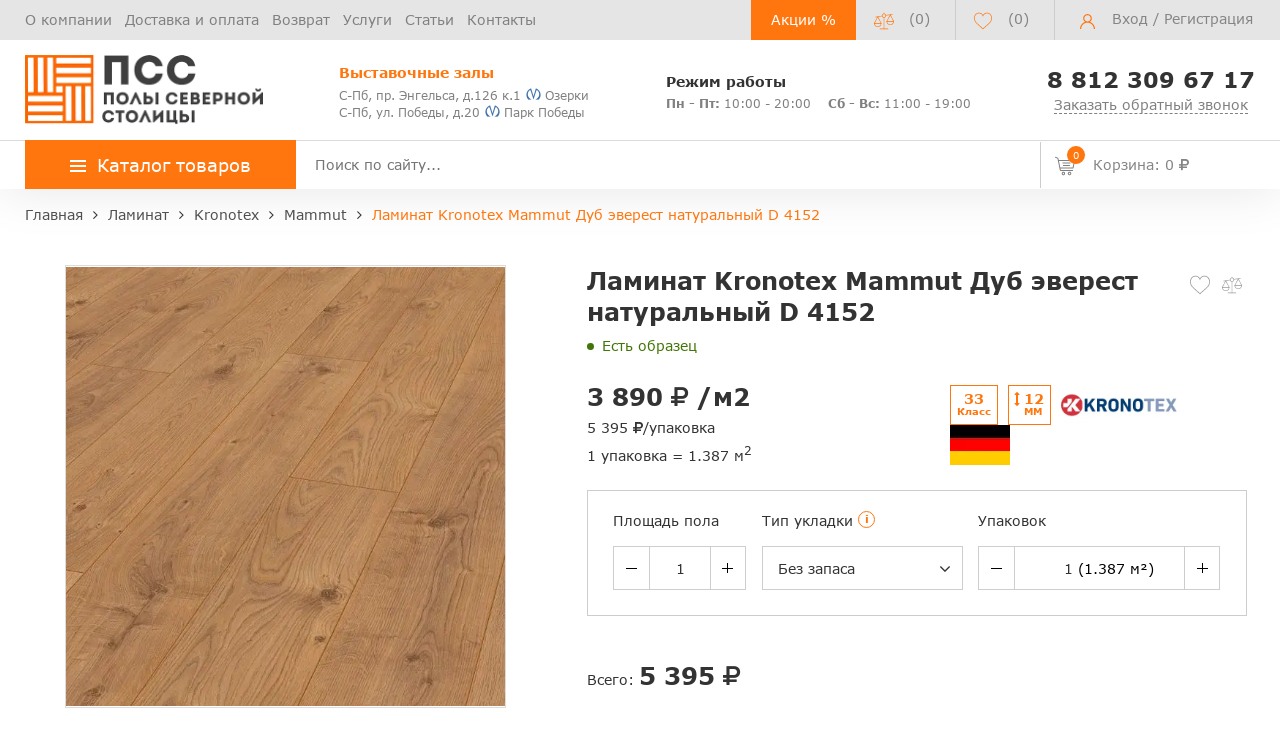

--- FILE ---
content_type: text/html; charset=UTF-8
request_url: https://ncpol.ru/products/laminat-kronotex-mammut-dub-everest-naturalnyy-d-4152/
body_size: 48653
content:

<!doctype html>
<html lang="ru">
<head>
    <meta name="viewport"
          content="width=device-width, initial-scale=1.0">
    <!--<meta name="viewport" content="width=1300">-->

    
    <meta http-equiv="Content-Type" content="text/html; charset=UTF-8" />
<meta name="robots" content="index, follow" />
<meta name="description" content="&#9989; Ламинат Kronotex Mammut Дуб эверест натуральный D 4152 в наличии в Санкт-Петербурге. Купить по цене 3890 руб/м2. Широкий ассортимент в каталоге интернет-магазина Полы Северной Столицы: характеристики, описание, фото, стоимость. Акции, скидки! ☎️ Телефон: +7-812-309-67-17" />
<link rel="canonical" href="https://ncpol.ru/products/laminat-kronotex-mammut-dub-everest-naturalnyy-d-4152/" />
<script data-skip-moving="true">(function(w, d, n) {var cl = "bx-core";var ht = d.documentElement;var htc = ht ? ht.className : undefined;if (htc === undefined || htc.indexOf(cl) !== -1){return;}var ua = n.userAgent;if (/(iPad;)|(iPhone;)/i.test(ua)){cl += " bx-ios";}else if (/Windows/i.test(ua)){cl += ' bx-win';}else if (/Macintosh/i.test(ua)){cl += " bx-mac";}else if (/Linux/i.test(ua) && !/Android/i.test(ua)){cl += " bx-linux";}else if (/Android/i.test(ua)){cl += " bx-android";}cl += (/(ipad|iphone|android|mobile|touch)/i.test(ua) ? " bx-touch" : " bx-no-touch");cl += w.devicePixelRatio && w.devicePixelRatio >= 2? " bx-retina": " bx-no-retina";if (/AppleWebKit/.test(ua)){cl += " bx-chrome";}else if (/Opera/.test(ua)){cl += " bx-opera";}else if (/Firefox/.test(ua)){cl += " bx-firefox";}ht.className = htc ? htc + " " + cl : cl;})(window, document, navigator);</script>


<link href="/bitrix/js/ui/design-tokens/dist/ui.design-tokens.css?173080873526358" type="text/css"  rel="stylesheet" />
<link href="/bitrix/js/ui/fonts/opensans/ui.font.opensans.css?17307564972555" type="text/css"  rel="stylesheet" />
<link href="/bitrix/js/main/popup/dist/main.popup.bundle.css?173080876429852" type="text/css"  rel="stylesheet" />
<link href="/bitrix/css/main/themes/blue/style.css?1730756495386" type="text/css"  rel="stylesheet" />
<link href="/bitrix/cache/css/s1/osn/page_7c54a690226174d91946d10aa50f9c7e/page_7c54a690226174d91946d10aa50f9c7e_v1.css?175014946938157" type="text/css"  rel="stylesheet" />
<link href="/bitrix/cache/css/s1/osn/template_ba5b5254b60dcd7cf5fa323d62762743/template_ba5b5254b60dcd7cf5fa323d62762743_v1.css?1750149451385710" type="text/css"  data-template-style="true" rel="stylesheet" />




<script type="extension/settings" data-extension="currency.currency-core">{"region":"ru"}</script>



                <title>Ламинат Kronotex Mammut Дуб эверест натуральный D 4152 – купить по цене 3890 руб/м2 в СПб | Полы Северной Столицы</title>
        <meta property="og:title" content="Ламинат Kronotex Mammut Дуб эверест натуральный D 4152 – купить по цене 3890 руб/м2 в СПб | Полы Северной Столицы"/>
    <meta property="og:description" content="&#9989; Ламинат Kronotex Mammut Дуб эверест натуральный D 4152 в наличии в Санкт-Петербурге. Купить по цене 3890 руб/м2. Широкий ассортимент в каталоге интернет-магазина Полы Северной Столицы: характеристики, описание, фото, стоимость. Акции, скидки! ☎️ Телефон: +7-812-309-67-17"/>
    <meta property="og:url" content= "https://ncpol.ru/products/laminat-kronotex-mammut-dub-everest-naturalnyy-d-4152/" />
    <meta property="og:image" content="https://ncpol.ru/upload/resize_cache/webp/iblock/331/ruf2b25bh26ylj9ky044tocs8uovrbj3.webp"/>

            <meta property="og:type" content="website"/>
    
</head>

<body>
<header id="header" class="header" itemscope itemtype="https://schema.org/WebSite">
    <link itemprop="url" href="https://ncpol.ru/products/laminat-kronotex-mammut-dub-everest-naturalnyy-d-4152/">
    <div class="header_wrp">
        <div id="comp_8d8e010f22a71cb4429caa3be748811b"><div>
    </div>
</div>        <div class="header_top">
            <div class="container_wrp">
                <div class="header_l-side">
                    
        <div class="top_menu-box">
            <nav class="top_menu">
                <ul>
                                                                        <li><a href="/about/" class="top_menu-item">О компании</a></li>
                        
                                                                        <li><a href="/delivery-and-pay/" class="top_menu-item">Доставка и оплата</a></li>
                        
                                                                        <li><a href="/return-exchange/" class="top_menu-item">Возврат</a></li>
                        
                                                                        <li><a href="/service/" class="top_menu-item">Услуги</a></li>
                        
                                                                        <li><a href="/articles/" class="top_menu-item">Статьи</a></li>
                        
                                                                        <li><a href="/contacts/" class="top_menu-item">Контакты</a></li>
                        
                    
                </ul>
            </nav>
        </div>
                </div>
                <div class="header_r-side">
                    <div class="btn_action">
                        <a href="/sales/" title="Перейти на страницу Акций">Акции %</a>
                    </div>
                    <div class="compare_top top_icon">
                        <div class="emarket-compare-list" id="catalog-compare-list9J9wbd">
    <!--'start_frame_cache_catalog-compare-list9J9wbd'-->
        <a href="/compare.php" data-link="/compare.php" class="hidden-link deactivated" title="Список сравнения пуст">
            <span class="icon libra_org"></span>
            <span class="counter">(0)</span>
        </a>


            
    <!--'end_frame_cache_catalog-compare-list9J9wbd'--></div>

                    </div>

                    <div class="favour_top top_icon">
                        <span class="hidd-link" data-link="/favorite/">
                            <span class="icon favour_org"></span>
                            <span class="counter">(<span class="full-quantity-favour">0</span>)</span>
                        </span>
                    </div>


                    <div class="top_user-box">
                        <div class="top_user user_btn">
                                                                                        <span class="icon user"></span>
                                <a href="javascript:void(0);" class="login" data-toggle="modal"
                                   data-target="#modalLogin">Вход</a> / <a href="javascript:void(0);" class="register"
                                                                           data-toggle="modal" data-target="#modalReg">Регистрация</a>

                                                    </div>
                    </div>
                </div>
            </div>
        </div>
        <div class="header_mid">
            <div class="container_wrp flex_box">
                <div class="logo_box">
                    <a href="/" class="logo_link">
                        <img class="top" src="/upload/resize_cache/webp/include/logo/logo.webp" alt="Полы Северной Столицы">
                    </a>
                </div>
                <div class="info_item address">
                    <p class="orange_clr title">
 <b>Выставочные залы</b>
</p>
 <a href="/contacts/">
<div style="line-height: 15px;">
	 С-Пб, пр. Энгельса, д.126 к.1<span><i class="metro_logo"></i> Озерки</span>
</div>
 </a> <br>
 <a href="/contacts/">
<div style="line-height: 15px;">
	 С-Пб, ул. Победы, д.20<span><i class="metro_logo"></i> Парк Победы </span>
</div>
 </a>
                </div>
                <div class="info_item timejob">
                    <p class="title">
	<b>Режим работы</b>
</p>
<div style="line-height: 15px;">
 <span><b>Пн - Пт:</b> 10:00 - 20:00</span> <span style="margin-left: 13px;"><b>Сб - Вс:</b> 11:00 - 19:00</span>
</div>
                </div>
                <div class="info_item phone" style="text-align: center;">
                    <a href="tel:+78123096717" style="font-size: 22px;"><b>8 812 309 67 17</b></a>                    <a href="javascript:void(0);" class="callback_link" data-toggle="modal" data-target="#modalFeedback"
                       style="font-size: 14px;display: block;"><span
                                class="dot_link">Заказать обратный звонок</span></a>
                </div>
            </div>
        </div>
        <div class="header_bot">
            <div class="hb_content">
                <div class="container_wrp">
                    <div id="open_menu" class="catalog_btn">
                        <a href="/catalog/" class="catalog_link">
                            <span class="icon_menu"></span>
                            <span>Каталог товаров</span>
                        </a>
                        <div id="popup_menu" class="catalog_menu">
                            <div class="logo_box desktop_hide">
                                <a href="/" class="logo_link">
                                    <img class="top" src="/upload/resize_cache/webp/include/logo/logo.webp" alt="Полы Северной Столицы">
                                </a>
                            </div>
                            <div class="btn_action desktop_hide"><a href="/sales/"
                                                                    title="Перейти на страницу Акций">Акции %</a></div>

                            <!--<div class="--><!--">-->
<div class="catalog-menu__wrapper">
    <div class="catalog-menu__main">
        <div class="scroll_box">
                    <div class="catalog-menu__row">
                <div id="bx_1847241719_1" class='catalog-menu__category'>
                    <a href="/laminat/"
                       class="catalog-menu__link"> Ламинат</a>
                                            <span class="catalog-menu__drop-icon drop-high-lvl">
                                <svg width="10" height="18" viewBox="0 0 10 18" fill="none"
                                     xmlns="http://www.w3.org/2000/svg">
                                    <path d="M1 1L9 9L1 17" stroke="#D6D6D6" stroke-linecap="round"/>
                                </svg>
                            </span>
                                    </div>
                                                        <div class="catalog-menu__submenu-group " >
                                                    <div class="catalog-submenu">
                                <span class="catalog-submenu__title">Бренды</span>
                                <div class="catalog-submenu__list">
                                    <ul>
                                                                                    <li class="catalog-submenu__list-item"><a
                                                        class='catalog-submenu__link'
                                                        href="/laminat/quick-step-laminat/">Quick Step</a>
                                            </li>
                                                                                    <li class="catalog-submenu__list-item"><a
                                                        class='catalog-submenu__link'
                                                        href="/laminat/kronotex-laminat/">Kronotex</a>
                                            </li>
                                                                                    <li class="catalog-submenu__list-item"><a
                                                        class='catalog-submenu__link'
                                                        href="/laminat/egger/">Egger</a>
                                            </li>
                                                                                    <li class="catalog-submenu__list-item"><a
                                                        class='catalog-submenu__link'
                                                        href="/laminat/kastamonu/">Kastamonu</a>
                                            </li>
                                                                                    <li class="catalog-submenu__list-item"><a
                                                        class='catalog-submenu__link'
                                                        href="/laminat/clix-floor/">Clix Floor</a>
                                            </li>
                                                                                    <li class="catalog-submenu__list-item"><a
                                                        class='catalog-submenu__link'
                                                        href="/laminat/tarkett/">Tarkett</a>
                                            </li>
                                                                                    <li class="catalog-submenu__list-item"><a
                                                        class='catalog-submenu__link'
                                                        href="/laminat/agt/">AGT</a>
                                            </li>
                                                                                    <li class="catalog-submenu__list-item"><a
                                                        class='catalog-submenu__link'
                                                        href="/laminat/alpine-floor-laminate/">Alpine Floor</a>
                                            </li>
                                                                                    <li class="catalog-submenu__list-item"><a
                                                        class='catalog-submenu__link'
                                                        href="/laminat/alloc/">Alloc</a>
                                            </li>
                                                                                    <li class="catalog-submenu__list-item"><a
                                                        class='catalog-submenu__link'
                                                        href="/laminat/berry-alloc/">Berry Alloc</a>
                                            </li>
                                                                                    <li class="catalog-submenu__list-item"><a
                                                        class='catalog-submenu__link'
                                                        href="/laminat/haro-laminat/">Haro</a>
                                            </li>
                                                                                    <li class="catalog-submenu__list-item"><a
                                                        class='catalog-submenu__link'
                                                        href="/laminat/wineo/">Wineo</a>
                                            </li>
                                                                                    <li class="catalog-submenu__list-item"><a
                                                        class='catalog-submenu__link'
                                                        href="/laminat/balterio/">Balterio</a>
                                            </li>
                                                                                    <li class="catalog-submenu__list-item"><a
                                                        class='catalog-submenu__link'
                                                        href="/laminat/forest-floor/">Forest Floor</a>
                                            </li>
                                                                                    <li class="catalog-submenu__list-item"><a
                                                        class='catalog-submenu__link'
                                                        href="/laminat/classen/">Classen</a>
                                            </li>
                                                                                    <li class="catalog-submenu__list-item"><a
                                                        class='catalog-submenu__link'
                                                        href="/laminat/epi/">Alsafloor (EPI)</a>
                                            </li>
                                                                                    <li class="catalog-submenu__list-item"><a
                                                        class='catalog-submenu__link'
                                                        href="/laminat/kronospan/">Kronospan</a>
                                            </li>
                                                                                    <li class="catalog-submenu__list-item"><a
                                                        class='catalog-submenu__link'
                                                        href="/laminat/floorwood-laminate/">Floorwood</a>
                                            </li>
                                                                                    <li class="catalog-submenu__list-item"><a
                                                        class='catalog-submenu__link'
                                                        href="/laminat/swiss-krono/">Swiss Krono</a>
                                            </li>
                                                                                    <li class="catalog-submenu__list-item"><a
                                                        class='catalog-submenu__link'
                                                        href="/laminat/sensa/">Sensa</a>
                                            </li>
                                                                                    <li class="catalog-submenu__list-item"><a
                                                        class='catalog-submenu__link'
                                                        href="/laminat/alixfloor-laminat/">AlixFloor</a>
                                            </li>
                                                                                    <li class="catalog-submenu__list-item"><a
                                                        class='catalog-submenu__link'
                                                        href="/laminat/belfloor/">Belfloor</a>
                                            </li>
                                                                                    <li class="catalog-submenu__list-item"><a
                                                        class='catalog-submenu__link'
                                                        href="/laminat/timber/">Timber</a>
                                            </li>
                                                                                    <li class="catalog-submenu__list-item"><a
                                                        class='catalog-submenu__link'
                                                        href="/laminat/meister-laminat/">Meister</a>
                                            </li>
                                                                                    <li class="catalog-submenu__list-item"><a
                                                        class='catalog-submenu__link'
                                                        href="/laminat/loc-floor/">Loc Floor</a>
                                            </li>
                                                                                    <li class="catalog-submenu__list-item"><a
                                                        class='catalog-submenu__link'
                                                        href="/laminat/westerhof/">Westerhof</a>
                                            </li>
                                                                                    <li class="catalog-submenu__list-item"><a
                                                        class='catalog-submenu__link'
                                                        href="/laminat/cbm/">CBM</a>
                                            </li>
                                                                                    <li class="catalog-submenu__list-item"><a
                                                        class='catalog-submenu__link'
                                                        href="/laminat/rooms/">Rooms</a>
                                            </li>
                                                                                    <li class="catalog-submenu__list-item"><a
                                                        class='catalog-submenu__link'
                                                        href="/laminat/room/">Room</a>
                                            </li>
                                                                                    <li class="catalog-submenu__list-item"><a
                                                        class='catalog-submenu__link'
                                                        href="/laminat/my-floor/">My Floor</a>
                                            </li>
                                                                                    <li class="catalog-submenu__list-item"><a
                                                        class='catalog-submenu__link'
                                                        href="/laminat/kaindl/">Kaindl</a>
                                            </li>
                                                                                    <li class="catalog-submenu__list-item"><a
                                                        class='catalog-submenu__link'
                                                        href="/laminat/praktik/">Praktik</a>
                                            </li>
                                                                            </ul>
                                </div>
                            </div>
                                                    <div class="catalog-submenu">
                                <span class="catalog-submenu__title">Страна</span>
                                <div class="catalog-submenu__list">
                                    <ul>
                                                                                    <li class="catalog-submenu__list-item"><a
                                                        class='catalog-submenu__link'
                                                        href="/laminat/avstria/">Австрия</a>
                                            </li>
                                                                                    <li class="catalog-submenu__list-item"><a
                                                        class='catalog-submenu__link'
                                                        href="/laminat/belgia/">Бельгия</a>
                                            </li>
                                                                                    <li class="catalog-submenu__list-item"><a
                                                        class='catalog-submenu__link'
                                                        href="/laminat/germania/">Германия</a>
                                            </li>
                                                                                    <li class="catalog-submenu__list-item"><a
                                                        class='catalog-submenu__link'
                                                        href="/laminat/franciya/">Франция</a>
                                            </li>
                                                                                    <li class="catalog-submenu__list-item"><a
                                                        class='catalog-submenu__link'
                                                        href="/laminat/kitaiy/">Китай</a>
                                            </li>
                                                                                    <li class="catalog-submenu__list-item"><a
                                                        class='catalog-submenu__link'
                                                        href="/laminat/koreya/">Корея</a>
                                            </li>
                                                                                    <li class="catalog-submenu__list-item"><a
                                                        class='catalog-submenu__link'
                                                        href="/laminat/polsha/">Польша</a>
                                            </li>
                                                                                    <li class="catalog-submenu__list-item"><a
                                                        class='catalog-submenu__link'
                                                        href="/laminat/rossiya/">Россия</a>
                                            </li>
                                                                                    <li class="catalog-submenu__list-item"><a
                                                        class='catalog-submenu__link'
                                                        href="/laminat/chehia/">Чехия</a>
                                            </li>
                                                                                    <li class="catalog-submenu__list-item"><a
                                                        class='catalog-submenu__link'
                                                        href="/laminat/shvejcariya/">Швейцария</a>
                                            </li>
                                                                                    <li class="catalog-submenu__list-item"><a
                                                        class='catalog-submenu__link'
                                                        href="/laminat/turciya/">Турция</a>
                                            </li>
                                                                                    <li class="catalog-submenu__list-item"><a
                                                        class='catalog-submenu__link'
                                                        href="/laminat/norvegiya/">Норвегия</a>
                                            </li>
                                                                            </ul>
                                </div>
                            </div>
                                                    <div class="catalog-submenu">
                                <span class="catalog-submenu__title">Толщина</span>
                                <div class="catalog-submenu__list">
                                    <ul>
                                                                                    <li class="catalog-submenu__list-item"><a
                                                        class='catalog-submenu__link'
                                                        href="/laminat/7mm/">7 мм</a>
                                            </li>
                                                                                    <li class="catalog-submenu__list-item"><a
                                                        class='catalog-submenu__link'
                                                        href="/laminat/8mm/">8 мм</a>
                                            </li>
                                                                                    <li class="catalog-submenu__list-item"><a
                                                        class='catalog-submenu__link'
                                                        href="/laminat/9mm/">9 мм</a>
                                            </li>
                                                                                    <li class="catalog-submenu__list-item"><a
                                                        class='catalog-submenu__link'
                                                        href="/laminat/9-5mm/">9,5 мм</a>
                                            </li>
                                                                                    <li class="catalog-submenu__list-item"><a
                                                        class='catalog-submenu__link'
                                                        href="/laminat/10mm/">10 мм</a>
                                            </li>
                                                                                    <li class="catalog-submenu__list-item"><a
                                                        class='catalog-submenu__link'
                                                        href="/laminat/11mm/">11 мм</a>
                                            </li>
                                                                                    <li class="catalog-submenu__list-item"><a
                                                        class='catalog-submenu__link'
                                                        href="/laminat/12mm/">12 мм</a>
                                            </li>
                                                                                    <li class="catalog-submenu__list-item"><a
                                                        class='catalog-submenu__link'
                                                        href="/laminat/14mm/">14 мм</a>
                                            </li>
                                                                            </ul>
                                </div>
                            </div>
                                                    <div class="catalog-submenu">
                                <span class="catalog-submenu__title">Класс износостойкости</span>
                                <div class="catalog-submenu__list">
                                    <ul>
                                                                                    <li class="catalog-submenu__list-item"><a
                                                        class='catalog-submenu__link'
                                                        href="/laminat/31class/">31 класс</a>
                                            </li>
                                                                                    <li class="catalog-submenu__list-item"><a
                                                        class='catalog-submenu__link'
                                                        href="/laminat/32class/">32 класс</a>
                                            </li>
                                                                                    <li class="catalog-submenu__list-item"><a
                                                        class='catalog-submenu__link'
                                                        href="/laminat/33class/">33 класс</a>
                                            </li>
                                                                                    <li class="catalog-submenu__list-item"><a
                                                        class='catalog-submenu__link'
                                                        href="/laminat/34class/">34 класс</a>
                                            </li>
                                                                            </ul>
                                </div>
                            </div>
                                                    <div class="catalog-submenu">
                                <span class="catalog-submenu__title">Особенности</span>
                                <div class="catalog-submenu__list">
                                    <ul>
                                                                                    <li class="catalog-submenu__list-item"><a
                                                        class='catalog-submenu__link'
                                                        href="/laminat/dlya-kuhni/">Для кухни</a>
                                            </li>
                                                                                    <li class="catalog-submenu__list-item"><a
                                                        class='catalog-submenu__link'
                                                        href="/laminat/vlagostojkij/">Влагостойкий</a>
                                            </li>
                                                                                    <li class="catalog-submenu__list-item"><a
                                                        class='catalog-submenu__link'
                                                        href="/laminat/pod-derevo/">Под дерево</a>
                                            </li>
                                                                                    <li class="catalog-submenu__list-item"><a
                                                        class='catalog-submenu__link'
                                                        href="/laminat/pod-kamen/">Под камень</a>
                                            </li>
                                                                                    <li class="catalog-submenu__list-item"><a
                                                        class='catalog-submenu__link'
                                                        href="/laminat/pod-plitku/">Под плитку</a>
                                            </li>
                                                                                    <li class="catalog-submenu__list-item"><a
                                                        class='catalog-submenu__link'
                                                        href="/laminat/s-faskoj/">С фаской</a>
                                            </li>
                                                                                    <li class="catalog-submenu__list-item"><a
                                                        class='catalog-submenu__link'
                                                        href="/laminat/bez-faski/">Без фаски</a>
                                            </li>
                                                                            </ul>
                                </div>
                            </div>
                                            </div>
                            </div>
                        <div class="catalog-menu__row">
                <div id="bx_1847241719_4274" class='catalog-menu__category'>
                    <a href="/spc-laminat/"
                       class="catalog-menu__link"> SPC ламинат</a>
                                            <span class="catalog-menu__drop-icon drop-high-lvl">
                                <svg width="10" height="18" viewBox="0 0 10 18" fill="none"
                                     xmlns="http://www.w3.org/2000/svg">
                                    <path d="M1 1L9 9L1 17" stroke="#D6D6D6" stroke-linecap="round"/>
                                </svg>
                            </span>
                                    </div>
                                                        <div class="catalog-menu__submenu-group " >
                                                    <div class="catalog-submenu">
                                <span class="catalog-submenu__title">Бренды</span>
                                <div class="catalog-submenu__list">
                                    <ul>
                                                                                    <li class="catalog-submenu__list-item"><a
                                                        class='catalog-submenu__link'
                                                        href="/spc-laminat/aquamax/">Aquamax</a>
                                            </li>
                                                                                    <li class="catalog-submenu__list-item"><a
                                                        class='catalog-submenu__link'
                                                        href="/spc-laminat/alpine-floor/">Alpine Floor</a>
                                            </li>
                                                                                    <li class="catalog-submenu__list-item"><a
                                                        class='catalog-submenu__link'
                                                        href="/spc-laminat/norland/">Norland</a>
                                            </li>
                                                                                    <li class="catalog-submenu__list-item"><a
                                                        class='catalog-submenu__link'
                                                        href="/spc-laminat/falquon/">Falquon</a>
                                            </li>
                                                                                    <li class="catalog-submenu__list-item"><a
                                                        class='catalog-submenu__link'
                                                        href="/spc-laminat/montblanc/">Montblanc</a>
                                            </li>
                                                                                    <li class="catalog-submenu__list-item"><a
                                                        class='catalog-submenu__link'
                                                        href="/spc-laminat/alta-step/">Alta Step</a>
                                            </li>
                                                                                    <li class="catalog-submenu__list-item"><a
                                                        class='catalog-submenu__link'
                                                        href="/spc-laminat/respect-floor/">Respect Floor</a>
                                            </li>
                                                                                    <li class="catalog-submenu__list-item"><a
                                                        class='catalog-submenu__link'
                                                        href="/spc-laminat/vinilam_spc/">Vinilam</a>
                                            </li>
                                                                                    <li class="catalog-submenu__list-item"><a
                                                        class='catalog-submenu__link'
                                                        href="/spc-laminat/bronix/">Bronix</a>
                                            </li>
                                                                                    <li class="catalog-submenu__list-item"><a
                                                        class='catalog-submenu__link'
                                                        href="/spc-laminat/adelar/">Adelar</a>
                                            </li>
                                                                                    <li class="catalog-submenu__list-item"><a
                                                        class='catalog-submenu__link'
                                                        href="/spc-laminat/betta/">Betta</a>
                                            </li>
                                                                                    <li class="catalog-submenu__list-item"><a
                                                        class='catalog-submenu__link'
                                                        href="/spc-laminat/royce/">Royce</a>
                                            </li>
                                                                                    <li class="catalog-submenu__list-item"><a
                                                        class='catalog-submenu__link'
                                                        href="/spc-laminat/aquafloor_spc/">Aquafloor</a>
                                            </li>
                                                                                    <li class="catalog-submenu__list-item"><a
                                                        class='catalog-submenu__link'
                                                        href="/spc-laminat/grabo_spc/">Grabo</a>
                                            </li>
                                                                                    <li class="catalog-submenu__list-item"><a
                                                        class='catalog-submenu__link'
                                                        href="/spc-laminat/stonewood/">Stonewood</a>
                                            </li>
                                                                                    <li class="catalog-submenu__list-item"><a
                                                        class='catalog-submenu__link'
                                                        href="/spc-laminat/woodrock/">Woodrock</a>
                                            </li>
                                                                                    <li class="catalog-submenu__list-item"><a
                                                        class='catalog-submenu__link'
                                                        href="/spc-laminat/cronafloor/">CronaFloor</a>
                                            </li>
                                                                                    <li class="catalog-submenu__list-item"><a
                                                        class='catalog-submenu__link'
                                                        href="/spc-laminat/fastfloor/">FastFloor</a>
                                            </li>
                                                                                    <li class="catalog-submenu__list-item"><a
                                                        class='catalog-submenu__link'
                                                        href="/spc-laminat/hoi-lock-flooring/">HOI Lock Flooring</a>
                                            </li>
                                                                                    <li class="catalog-submenu__list-item"><a
                                                        class='catalog-submenu__link'
                                                        href="/spc-laminat/tarkett_spc/">Tarkett</a>
                                            </li>
                                                                                    <li class="catalog-submenu__list-item"><a
                                                        class='catalog-submenu__link'
                                                        href="/spc-laminat/vinilpol/">Vinilpol</a>
                                            </li>
                                                                                    <li class="catalog-submenu__list-item"><a
                                                        class='catalog-submenu__link'
                                                        href="/spc-laminat/quick-step-spc/">Quick Step</a>
                                            </li>
                                                                                    <li class="catalog-submenu__list-item"><a
                                                        class='catalog-submenu__link'
                                                        href="/spc-laminat/alixfloor-spc/">AlixFloor</a>
                                            </li>
                                                                                    <li class="catalog-submenu__list-item"><a
                                                        class='catalog-submenu__link'
                                                        href="/spc-laminat/ideal/">Ideal</a>
                                            </li>
                                                                                    <li class="catalog-submenu__list-item"><a
                                                        class='catalog-submenu__link'
                                                        href="/spc-laminat/rigid/">Rigid</a>
                                            </li>
                                                                                    <li class="catalog-submenu__list-item"><a
                                                        class='catalog-submenu__link'
                                                        href="/spc-laminat/prime-composite/">Prime Composite</a>
                                            </li>
                                                                                    <li class="catalog-submenu__list-item"><a
                                                        class='catalog-submenu__link'
                                                        href="/spc-laminat/rocko/">Rocko</a>
                                            </li>
                                                                            </ul>
                                </div>
                            </div>
                                                    <div class="catalog-submenu">
                                <span class="catalog-submenu__title">Страна</span>
                                <div class="catalog-submenu__list">
                                    <ul>
                                                                                    <li class="catalog-submenu__list-item"><a
                                                        class='catalog-submenu__link'
                                                        href="/spc-laminat/belgiya/">Бельгия</a>
                                            </li>
                                                                                    <li class="catalog-submenu__list-item"><a
                                                        class='catalog-submenu__link'
                                                        href="/spc-laminat/vengriya/">Венгрия</a>
                                            </li>
                                                                                    <li class="catalog-submenu__list-item"><a
                                                        class='catalog-submenu__link'
                                                        href="/spc-laminat/germaniya/">Германия</a>
                                            </li>
                                                                                    <li class="catalog-submenu__list-item"><a
                                                        class='catalog-submenu__link'
                                                        href="/spc-laminat/polsha/">Польша</a>
                                            </li>
                                                                                    <li class="catalog-submenu__list-item"><a
                                                        class='catalog-submenu__link'
                                                        href="/spc-laminat/uzbekistan/">Узбекистан</a>
                                            </li>
                                                                                    <li class="catalog-submenu__list-item"><a
                                                        class='catalog-submenu__link'
                                                        href="/spc-laminat/kitaj/">Китай</a>
                                            </li>
                                                                                    <li class="catalog-submenu__list-item"><a
                                                        class='catalog-submenu__link'
                                                        href="/spc-laminat/rossiya/">Россия</a>
                                            </li>
                                                                            </ul>
                                </div>
                            </div>
                                                    <div class="catalog-submenu">
                                <span class="catalog-submenu__title">Класс износостойкости</span>
                                <div class="catalog-submenu__list">
                                    <ul>
                                                                                    <li class="catalog-submenu__list-item"><a
                                                        class='catalog-submenu__link'
                                                        href="/spc-laminat/33class/">33 класс</a>
                                            </li>
                                                                                    <li class="catalog-submenu__list-item"><a
                                                        class='catalog-submenu__link'
                                                        href="/spc-laminat/34class/">34 класс</a>
                                            </li>
                                                                                    <li class="catalog-submenu__list-item"><a
                                                        class='catalog-submenu__link'
                                                        href="/spc-laminat/42class/">42 класс</a>
                                            </li>
                                                                                    <li class="catalog-submenu__list-item"><a
                                                        class='catalog-submenu__link'
                                                        href="/spc-laminat/43class/">43 класс</a>
                                            </li>
                                                                            </ul>
                                </div>
                            </div>
                                            </div>
                            </div>
                        <div class="catalog-menu__row">
                <div id="bx_1847241719_487" class='catalog-menu__category'>
                    <a href="/vinilovye-poly/"
                       class="catalog-menu__link"> Кварцвиниловая плитка</a>
                                            <span class="catalog-menu__drop-icon drop-high-lvl">
                                <svg width="10" height="18" viewBox="0 0 10 18" fill="none"
                                     xmlns="http://www.w3.org/2000/svg">
                                    <path d="M1 1L9 9L1 17" stroke="#D6D6D6" stroke-linecap="round"/>
                                </svg>
                            </span>
                                    </div>
                                                        <div class="catalog-menu__submenu-group " >
                                                    <div class="catalog-submenu">
                                <span class="catalog-submenu__title">Бренды</span>
                                <div class="catalog-submenu__list">
                                    <ul>
                                                                                    <li class="catalog-submenu__list-item"><a
                                                        class='catalog-submenu__link'
                                                        href="/vinilovye-poly/fine-floor/">Fine Floor</a>
                                            </li>
                                                                                    <li class="catalog-submenu__list-item"><a
                                                        class='catalog-submenu__link'
                                                        href="/vinilovye-poly/fine-flex/">Fine Flex</a>
                                            </li>
                                                                                    <li class="catalog-submenu__list-item"><a
                                                        class='catalog-submenu__link'
                                                        href="/vinilovye-poly/ecoclick/">EcoClick+</a>
                                            </li>
                                                                                    <li class="catalog-submenu__list-item"><a
                                                        class='catalog-submenu__link'
                                                        href="/vinilovye-poly/quick-step-livyn/">Quick Step</a>
                                            </li>
                                                                                    <li class="catalog-submenu__list-item"><a
                                                        class='catalog-submenu__link'
                                                        href="/vinilovye-poly/vinilam/">Vinilam</a>
                                            </li>
                                                                                    <li class="catalog-submenu__list-item"><a
                                                        class='catalog-submenu__link'
                                                        href="/vinilovye-poly/vinilpol_lvt/">Vinilpol</a>
                                            </li>
                                                                                    <li class="catalog-submenu__list-item"><a
                                                        class='catalog-submenu__link'
                                                        href="/vinilovye-poly/natura/">Natura</a>
                                            </li>
                                                                                    <li class="catalog-submenu__list-item"><a
                                                        class='catalog-submenu__link'
                                                        href="/vinilovye-poly/clix-floor_vinyl/">Clix Floor</a>
                                            </li>
                                                                                    <li class="catalog-submenu__list-item"><a
                                                        class='catalog-submenu__link'
                                                        href="/vinilovye-poly/tarkett-art-vinyl/">Tarkett Art Vinyl</a>
                                            </li>
                                                                                    <li class="catalog-submenu__list-item"><a
                                                        class='catalog-submenu__link'
                                                        href="/vinilovye-poly/aquafloor/">Aquafloor</a>
                                            </li>
                                                                                    <li class="catalog-submenu__list-item"><a
                                                        class='catalog-submenu__link'
                                                        href="/vinilovye-poly/refloor/">Refloor</a>
                                            </li>
                                                                                    <li class="catalog-submenu__list-item"><a
                                                        class='catalog-submenu__link'
                                                        href="/vinilovye-poly/timber_lvt/">Timber</a>
                                            </li>
                                                                                    <li class="catalog-submenu__list-item"><a
                                                        class='catalog-submenu__link'
                                                        href="/vinilovye-poly/forbo_1/">Forbo</a>
                                            </li>
                                                                                    <li class="catalog-submenu__list-item"><a
                                                        class='catalog-submenu__link'
                                                        href="/vinilovye-poly/decoria/">Decoria</a>
                                            </li>
                                                                                    <li class="catalog-submenu__list-item"><a
                                                        class='catalog-submenu__link'
                                                        href="/vinilovye-poly/grabo/">Grabo</a>
                                            </li>
                                                                                    <li class="catalog-submenu__list-item"><a
                                                        class='catalog-submenu__link'
                                                        href="/vinilovye-poly/egger-design-flooring/">Egger Design+ flooring</a>
                                            </li>
                                                                            </ul>
                                </div>
                            </div>
                                                    <div class="catalog-submenu">
                                <span class="catalog-submenu__title">Страна</span>
                                <div class="catalog-submenu__list">
                                    <ul>
                                                                                    <li class="catalog-submenu__list-item"><a
                                                        class='catalog-submenu__link'
                                                        href="/vinilovye-poly/belgiya/">Бельгия</a>
                                            </li>
                                                                                    <li class="catalog-submenu__list-item"><a
                                                        class='catalog-submenu__link'
                                                        href="/vinilovye-poly/germaniya/">Германия</a>
                                            </li>
                                                                                    <li class="catalog-submenu__list-item"><a
                                                        class='catalog-submenu__link'
                                                        href="/vinilovye-poly/rossiya/">Россия</a>
                                            </li>
                                                                                    <li class="catalog-submenu__list-item"><a
                                                        class='catalog-submenu__link'
                                                        href="/vinilovye-poly/yuzhnaya-koreya/">Южная Корея</a>
                                            </li>
                                                                                    <li class="catalog-submenu__list-item"><a
                                                        class='catalog-submenu__link'
                                                        href="/vinilovye-poly/vengriya/">Венгрия</a>
                                            </li>
                                                                            </ul>
                                </div>
                            </div>
                                                    <div class="catalog-submenu">
                                <span class="catalog-submenu__title">Класс износостойкости</span>
                                <div class="catalog-submenu__list">
                                    <ul>
                                                                                    <li class="catalog-submenu__list-item"><a
                                                        class='catalog-submenu__link'
                                                        href="https://ncpol.ru/vinilovye-poly/31class/">31 класс</a>
                                            </li>
                                                                                    <li class="catalog-submenu__list-item"><a
                                                        class='catalog-submenu__link'
                                                        href="https://ncpol.ru/vinilovye-poly/32class/">32 класс</a>
                                            </li>
                                                                                    <li class="catalog-submenu__list-item"><a
                                                        class='catalog-submenu__link'
                                                        href="https://ncpol.ru/vinilovye-poly/33class/">33 класс</a>
                                            </li>
                                                                                    <li class="catalog-submenu__list-item"><a
                                                        class='catalog-submenu__link'
                                                        href="https://ncpol.ru/vinilovye-poly/34class/">34 класс</a>
                                            </li>
                                                                                    <li class="catalog-submenu__list-item"><a
                                                        class='catalog-submenu__link'
                                                        href="https://ncpol.ru/vinilovye-poly/42class/">42 класс</a>
                                            </li>
                                                                                    <li class="catalog-submenu__list-item"><a
                                                        class='catalog-submenu__link'
                                                        href="https://ncpol.ru/vinilovye-poly/43class/">43 класс</a>
                                            </li>
                                                                            </ul>
                                </div>
                            </div>
                                                    <div class="catalog-submenu">
                                <span class="catalog-submenu__title">Особенности</span>
                                <div class="catalog-submenu__list">
                                    <ul>
                                                                                    <li class="catalog-submenu__list-item"><a
                                                        class='catalog-submenu__link'
                                                        href="/vinilovye-poly/laminat-dlya-vannoy/">Для ванной</a>
                                            </li>
                                                                            </ul>
                                </div>
                            </div>
                                            </div>
                            </div>
                        <div class="catalog-menu__row">
                <div id="bx_1847241719_388" class='catalog-menu__category'>
                    <a href="/parketnaya-doska/"
                       class="catalog-menu__link"> Паркетная доска</a>
                                            <span class="catalog-menu__drop-icon drop-high-lvl">
                                <svg width="10" height="18" viewBox="0 0 10 18" fill="none"
                                     xmlns="http://www.w3.org/2000/svg">
                                    <path d="M1 1L9 9L1 17" stroke="#D6D6D6" stroke-linecap="round"/>
                                </svg>
                            </span>
                                    </div>
                                                        <div class="catalog-menu__submenu-group " >
                                                    <div class="catalog-submenu">
                                <span class="catalog-submenu__title">Бренды</span>
                                <div class="catalog-submenu__list">
                                    <ul>
                                                                                    <li class="catalog-submenu__list-item"><a
                                                        class='catalog-submenu__link'
                                                        href="/parketnaya-doska/tarkett_parket/">Tarkett</a>
                                            </li>
                                                                                    <li class="catalog-submenu__list-item"><a
                                                        class='catalog-submenu__link'
                                                        href="/parketnaya-doska/sommer/">Sommer</a>
                                            </li>
                                                                                    <li class="catalog-submenu__list-item"><a
                                                        class='catalog-submenu__link'
                                                        href="/parketnaya-doska/karelia/">Karelia</a>
                                            </li>
                                                                                    <li class="catalog-submenu__list-item"><a
                                                        class='catalog-submenu__link'
                                                        href="/parketnaya-doska/polarwood/">Polarwood</a>
                                            </li>
                                                                                    <li class="catalog-submenu__list-item"><a
                                                        class='catalog-submenu__link'
                                                        href="/parketnaya-doska/amber-wood-parquet/">Amber Wood</a>
                                            </li>
                                                                                    <li class="catalog-submenu__list-item"><a
                                                        class='catalog-submenu__link'
                                                        href="/parketnaya-doska/tenfor/">Tenfor</a>
                                            </li>
                                                                                    <li class="catalog-submenu__list-item"><a
                                                        class='catalog-submenu__link'
                                                        href="/parketnaya-doska/alixfloor/">AlixFloor</a>
                                            </li>
                                                                                    <li class="catalog-submenu__list-item"><a
                                                        class='catalog-submenu__link'
                                                        href="/parketnaya-doska/timber_parquet/">Timber</a>
                                            </li>
                                                                                    <li class="catalog-submenu__list-item"><a
                                                        class='catalog-submenu__link'
                                                        href="/parketnaya-doska/barlinek-parket/">Barlinek</a>
                                            </li>
                                                                                    <li class="catalog-submenu__list-item"><a
                                                        class='catalog-submenu__link'
                                                        href="/parketnaya-doska/sinteros-parket/">Sinteros</a>
                                            </li>
                                                                                    <li class="catalog-submenu__list-item"><a
                                                        class='catalog-submenu__link'
                                                        href="/parketnaya-doska/epi_parquet/">EPI</a>
                                            </li>
                                                                                    <li class="catalog-submenu__list-item"><a
                                                        class='catalog-submenu__link'
                                                        href="/parketnaya-doska/focus-floor/">Focus Floor</a>
                                            </li>
                                                                            </ul>
                                </div>
                            </div>
                                                    <div class="catalog-submenu">
                                <span class="catalog-submenu__title">Страна</span>
                                <div class="catalog-submenu__list">
                                    <ul>
                                                                                    <li class="catalog-submenu__list-item"><a
                                                        class='catalog-submenu__link'
                                                        href="/parketnaya-doska/avstriya/">Австрия</a>
                                            </li>
                                                                                    <li class="catalog-submenu__list-item"><a
                                                        class='catalog-submenu__link'
                                                        href="/parketnaya-doska/malajziya/">Малайзия</a>
                                            </li>
                                                                                    <li class="catalog-submenu__list-item"><a
                                                        class='catalog-submenu__link'
                                                        href="/parketnaya-doska/polsha/">Польша</a>
                                            </li>
                                                                                    <li class="catalog-submenu__list-item"><a
                                                        class='catalog-submenu__link'
                                                        href="/parketnaya-doska/rossiya/">Россия</a>
                                            </li>
                                                                                    <li class="catalog-submenu__list-item"><a
                                                        class='catalog-submenu__link'
                                                        href="/parketnaya-doska/serbiya/">Сербия</a>
                                            </li>
                                                                                    <li class="catalog-submenu__list-item"><a
                                                        class='catalog-submenu__link'
                                                        href="/parketnaya-doska/finlyandiya/">Финляндия</a>
                                            </li>
                                                                            </ul>
                                </div>
                            </div>
                                                    <div class="catalog-submenu">
                                <span class="catalog-submenu__title">Порода</span>
                                <div class="catalog-submenu__list">
                                    <ul>
                                                                                    <li class="catalog-submenu__list-item"><a
                                                        class='catalog-submenu__link'
                                                        href="/parketnaya-doska/dub/">Дуб</a>
                                            </li>
                                                                                    <li class="catalog-submenu__list-item"><a
                                                        class='catalog-submenu__link'
                                                        href="/parketnaya-doska/yasen/">Ясень</a>
                                            </li>
                                                                                    <li class="catalog-submenu__list-item"><a
                                                        class='catalog-submenu__link'
                                                        href="/parketnaya-doska/orekh/">Орех</a>
                                            </li>
                                                                                    <li class="catalog-submenu__list-item"><a
                                                        class='catalog-submenu__link'
                                                        href="/parketnaya-doska/beryoza/">Берёза</a>
                                            </li>
                                                                                    <li class="catalog-submenu__list-item"><a
                                                        class='catalog-submenu__link'
                                                        href="/parketnaya-doska/merbau/">Мербау</a>
                                            </li>
                                                                            </ul>
                                </div>
                            </div>
                                                    <div class="catalog-submenu">
                                <span class="catalog-submenu__title">Тип рисунка</span>
                                <div class="catalog-submenu__list">
                                    <ul>
                                                                                    <li class="catalog-submenu__list-item"><a
                                                        class='catalog-submenu__link'
                                                        href="/parketnaya-doska/odnopolosnyy/">Однополосная</a>
                                            </li>
                                                                                    <li class="catalog-submenu__list-item"><a
                                                        class='catalog-submenu__link'
                                                        href="/parketnaya-doska/tryekhpolosnyy/">Трехполосная</a>
                                            </li>
                                                                                    <li class="catalog-submenu__list-item"><a
                                                        class='catalog-submenu__link'
                                                        href="/parketnaya-doska/mnogopolosnyy/">Многополосная</a>
                                            </li>
                                                                            </ul>
                                </div>
                            </div>
                                            </div>
                            </div>
                        <div class="catalog-menu__row">
                <div id="bx_1847241719_465" class='catalog-menu__category'>
                    <a href="/massivnaya-doska/"
                       class="catalog-menu__link"> Массивная доска</a>
                                            <span class="catalog-menu__drop-icon drop-high-lvl">
                                <svg width="10" height="18" viewBox="0 0 10 18" fill="none"
                                     xmlns="http://www.w3.org/2000/svg">
                                    <path d="M1 1L9 9L1 17" stroke="#D6D6D6" stroke-linecap="round"/>
                                </svg>
                            </span>
                                    </div>
                                                        <div class="catalog-menu__submenu-group " >
                                                    <div class="catalog-submenu">
                                <span class="catalog-submenu__title">Бренды</span>
                                <div class="catalog-submenu__list">
                                    <ul>
                                                                                    <li class="catalog-submenu__list-item"><a
                                                        class='catalog-submenu__link'
                                                        href="/massivnaya-doska/parketoff/">Parketoff</a>
                                            </li>
                                                                                    <li class="catalog-submenu__list-item"><a
                                                        class='catalog-submenu__link'
                                                        href="/massivnaya-doska/amigo/">Amigo</a>
                                            </li>
                                                                                    <li class="catalog-submenu__list-item"><a
                                                        class='catalog-submenu__link'
                                                        href="/massivnaya-doska/jackson-flooring/">Jackson Flooring</a>
                                            </li>
                                                                                    <li class="catalog-submenu__list-item"><a
                                                        class='catalog-submenu__link'
                                                        href="/massivnaya-doska/amber-wood-massivnaya-doska/">Amber Wood</a>
                                            </li>
                                                                                    <li class="catalog-submenu__list-item"><a
                                                        class='catalog-submenu__link'
                                                        href="/massivnaya-doska/lab-arte_1/">Lab Arte</a>
                                            </li>
                                                                            </ul>
                                </div>
                            </div>
                                                    <div class="catalog-submenu">
                                <span class="catalog-submenu__title">Страна</span>
                                <div class="catalog-submenu__list">
                                    <ul>
                                                                                    <li class="catalog-submenu__list-item"><a
                                                        class='catalog-submenu__link'
                                                        href="/massivnaya-doska/avstraliya/">Австралия</a>
                                            </li>
                                                                                    <li class="catalog-submenu__list-item"><a
                                                        class='catalog-submenu__link'
                                                        href="/massivnaya-doska/kitaj/">Китай</a>
                                            </li>
                                                                                    <li class="catalog-submenu__list-item"><a
                                                        class='catalog-submenu__link'
                                                        href="/massivnaya-doska/rossiya/">Россия</a>
                                            </li>
                                                                            </ul>
                                </div>
                            </div>
                                                    <div class="catalog-submenu">
                                <span class="catalog-submenu__title">Толщина</span>
                                <div class="catalog-submenu__list">
                                    <ul>
                                                                                    <li class="catalog-submenu__list-item"><a
                                                        class='catalog-submenu__link'
                                                        href="/massivnaya-doska/12mm/">12 мм</a>
                                            </li>
                                                                                    <li class="catalog-submenu__list-item"><a
                                                        class='catalog-submenu__link'
                                                        href="/massivnaya-doska/14mm/">14 мм</a>
                                            </li>
                                                                                    <li class="catalog-submenu__list-item"><a
                                                        class='catalog-submenu__link'
                                                        href="/massivnaya-doska/15mm/">15 мм</a>
                                            </li>
                                                                                    <li class="catalog-submenu__list-item"><a
                                                        class='catalog-submenu__link'
                                                        href="/massivnaya-doska/16mm/">16 мм</a>
                                            </li>
                                                                                    <li class="catalog-submenu__list-item"><a
                                                        class='catalog-submenu__link'
                                                        href="/massivnaya-doska/17mm/">17 мм</a>
                                            </li>
                                                                                    <li class="catalog-submenu__list-item"><a
                                                        class='catalog-submenu__link'
                                                        href="/massivnaya-doska/18mm/">18 мм</a>
                                            </li>
                                                                                    <li class="catalog-submenu__list-item"><a
                                                        class='catalog-submenu__link'
                                                        href="/massivnaya-doska/20mm/">20 мм</a>
                                            </li>
                                                                            </ul>
                                </div>
                            </div>
                                                    <div class="catalog-submenu">
                                <span class="catalog-submenu__title">Порода дерева</span>
                                <div class="catalog-submenu__list">
                                    <ul>
                                                                                    <li class="catalog-submenu__list-item"><a
                                                        class='catalog-submenu__link'
                                                        href="/massivnaya-doska/bambuk/">Бамбук</a>
                                            </li>
                                                                                    <li class="catalog-submenu__list-item"><a
                                                        class='catalog-submenu__link'
                                                        href="/massivnaya-doska/dub/">Дуб</a>
                                            </li>
                                                                                    <li class="catalog-submenu__list-item"><a
                                                        class='catalog-submenu__link'
                                                        href="/massivnaya-doska/orekh/">Орех</a>
                                            </li>
                                                                                    <li class="catalog-submenu__list-item"><a
                                                        class='catalog-submenu__link'
                                                        href="/massivnaya-doska/yasen/">Ясень</a>
                                            </li>
                                                                            </ul>
                                </div>
                            </div>
                                            </div>
                            </div>
                        <div class="catalog-menu__row">
                <div id="bx_1847241719_480" class='catalog-menu__category'>
                    <a href="/inzhenernaya-doska/"
                       class="catalog-menu__link"> Инженерная доска</a>
                                            <span class="catalog-menu__drop-icon drop-high-lvl">
                                <svg width="10" height="18" viewBox="0 0 10 18" fill="none"
                                     xmlns="http://www.w3.org/2000/svg">
                                    <path d="M1 1L9 9L1 17" stroke="#D6D6D6" stroke-linecap="round"/>
                                </svg>
                            </span>
                                    </div>
                                                        <div class="catalog-menu__submenu-group " >
                                                    <div class="catalog-submenu">
                                <span class="catalog-submenu__title">Бренды</span>
                                <div class="catalog-submenu__list">
                                    <ul>
                                                                                    <li class="catalog-submenu__list-item"><a
                                                        class='catalog-submenu__link'
                                                        href="/inzhenernaya-doska/parketoff-inzenernaya/">Parketoff</a>
                                            </li>
                                                                                    <li class="catalog-submenu__list-item"><a
                                                        class='catalog-submenu__link'
                                                        href="/inzhenernaya-doska/goodwin_1/">Goodwin</a>
                                            </li>
                                                                                    <li class="catalog-submenu__list-item"><a
                                                        class='catalog-submenu__link'
                                                        href="/inzhenernaya-doska/lab-arte/">Lab Arte</a>
                                            </li>
                                                                                    <li class="catalog-submenu__list-item"><a
                                                        class='catalog-submenu__link'
                                                        href="/inzhenernaya-doska/grandwood/">Grandwood</a>
                                            </li>
                                                                                    <li class="catalog-submenu__list-item"><a
                                                        class='catalog-submenu__link'
                                                        href="/inzhenernaya-doska/hofparkett/">Hofparkett</a>
                                            </li>
                                                                                    <li class="catalog-submenu__list-item"><a
                                                        class='catalog-submenu__link'
                                                        href="/inzhenernaya-doska/marco-ferutti/">Marco Ferutti</a>
                                            </li>
                                                                                    <li class="catalog-submenu__list-item"><a
                                                        class='catalog-submenu__link'
                                                        href="/inzhenernaya-doska/amigo_inzhenernaya/">Amigo</a>
                                            </li>
                                                                                    <li class="catalog-submenu__list-item"><a
                                                        class='catalog-submenu__link'
                                                        href="/inzhenernaya-doska/royal-parket/">Royal Parket</a>
                                            </li>
                                                                                    <li class="catalog-submenu__list-item"><a
                                                        class='catalog-submenu__link'
                                                        href="/inzhenernaya-doska/tenfor_engineering/">Tenfor</a>
                                            </li>
                                                                            </ul>
                                </div>
                            </div>
                                                    <div class="catalog-submenu">
                                <span class="catalog-submenu__title">Страна</span>
                                <div class="catalog-submenu__list">
                                    <ul>
                                                                                    <li class="catalog-submenu__list-item"><a
                                                        class='catalog-submenu__link'
                                                        href="/inzhenernaya-doska/kitaj/">Китай</a>
                                            </li>
                                                                                    <li class="catalog-submenu__list-item"><a
                                                        class='catalog-submenu__link'
                                                        href="/inzhenernaya-doska/rossiya/">Россия</a>
                                            </li>
                                                                            </ul>
                                </div>
                            </div>
                                                    <div class="catalog-submenu">
                                <span class="catalog-submenu__title">Толщина</span>
                                <div class="catalog-submenu__list">
                                    <ul>
                                                                                    <li class="catalog-submenu__list-item"><a
                                                        class='catalog-submenu__link'
                                                        href="/inzhenernaya-doska/12mm/">12 мм</a>
                                            </li>
                                                                                    <li class="catalog-submenu__list-item"><a
                                                        class='catalog-submenu__link'
                                                        href="/inzhenernaya-doska/13mm/">13 мм</a>
                                            </li>
                                                                                    <li class="catalog-submenu__list-item"><a
                                                        class='catalog-submenu__link'
                                                        href="/inzhenernaya-doska/13_5mm/">13,5 мм</a>
                                            </li>
                                                                                    <li class="catalog-submenu__list-item"><a
                                                        class='catalog-submenu__link'
                                                        href="/inzhenernaya-doska/14mm/">14 мм</a>
                                            </li>
                                                                                    <li class="catalog-submenu__list-item"><a
                                                        class='catalog-submenu__link'
                                                        href="/inzhenernaya-doska/15mm/">15 мм</a>
                                            </li>
                                                                                    <li class="catalog-submenu__list-item"><a
                                                        class='catalog-submenu__link'
                                                        href="/inzhenernaya-doska/15_5mm/">15,5 мм</a>
                                            </li>
                                                                            </ul>
                                </div>
                            </div>
                                                    <div class="catalog-submenu">
                                <span class="catalog-submenu__title">Порода дерева</span>
                                <div class="catalog-submenu__list">
                                    <ul>
                                                                                    <li class="catalog-submenu__list-item"><a
                                                        class='catalog-submenu__link'
                                                        href="/inzhenernaya-doska/bambuk/">Бамбук</a>
                                            </li>
                                                                                    <li class="catalog-submenu__list-item"><a
                                                        class='catalog-submenu__link'
                                                        href="/inzhenernaya-doska/dub/">Дуб</a>
                                            </li>
                                                                                    <li class="catalog-submenu__list-item"><a
                                                        class='catalog-submenu__link'
                                                        href="/inzhenernaya-doska/yasen/">Ясень</a>
                                            </li>
                                                                            </ul>
                                </div>
                            </div>
                                            </div>
                            </div>
                        <div class="catalog-menu__row">
                <div id="bx_1847241719_549" class='catalog-menu__category'>
                    <a href="/probkovye-pokrytiya/"
                       class="catalog-menu__link"> Пробковые покрытия</a>
                                            <span class="catalog-menu__drop-icon drop-high-lvl">
                                <svg width="10" height="18" viewBox="0 0 10 18" fill="none"
                                     xmlns="http://www.w3.org/2000/svg">
                                    <path d="M1 1L9 9L1 17" stroke="#D6D6D6" stroke-linecap="round"/>
                                </svg>
                            </span>
                                    </div>
                                                        <div class="catalog-menu__submenu-group catalog-menu__submenu-group--one-col" >
                                                    <div class="catalog-submenu">
                                <span class="catalog-submenu__title">Бренды</span>
                                <div class="catalog-submenu__list">
                                    <ul>
                                                                                    <li class="catalog-submenu__list-item"><a
                                                        class='catalog-submenu__link'
                                                        href="/probkovye-pokrytiya/wicanders/">Wicanders</a>
                                            </li>
                                                                                    <li class="catalog-submenu__list-item"><a
                                                        class='catalog-submenu__link'
                                                        href="/probkovye-pokrytiya/parketoff_cork/">Parketoff</a>
                                            </li>
                                                                                    <li class="catalog-submenu__list-item"><a
                                                        class='catalog-submenu__link'
                                                        href="/probkovye-pokrytiya/egger_probka/">Egger</a>
                                            </li>
                                                                                    <li class="catalog-submenu__list-item"><a
                                                        class='catalog-submenu__link'
                                                        href="/probkovye-pokrytiya/granorte/">Granorte</a>
                                            </li>
                                                                            </ul>
                                </div>
                            </div>
                                            </div>
                            </div>
                        <div class="catalog-menu__row">
                <div id="bx_1847241719_564" class='catalog-menu__category'>
                    <a href="/terrasnaya-doska/"
                       class="catalog-menu__link"> Террасная доска</a>
                                            <span class="catalog-menu__drop-icon drop-high-lvl">
                                <svg width="10" height="18" viewBox="0 0 10 18" fill="none"
                                     xmlns="http://www.w3.org/2000/svg">
                                    <path d="M1 1L9 9L1 17" stroke="#D6D6D6" stroke-linecap="round"/>
                                </svg>
                            </span>
                                    </div>
                                                        <div class="catalog-menu__submenu-group catalog-menu__submenu-group--one-col" >
                                                    <div class="catalog-submenu">
                                <span class="catalog-submenu__title">Бренды</span>
                                <div class="catalog-submenu__list">
                                    <ul>
                                                                                    <li class="catalog-submenu__list-item"><a
                                                        class='catalog-submenu__link'
                                                        href="/terrasnaya-doska/grinderdeco/">Grinderdeco</a>
                                            </li>
                                                                                    <li class="catalog-submenu__list-item"><a
                                                        class='catalog-submenu__link'
                                                        href="/terrasnaya-doska/harvex/">Harvex</a>
                                            </li>
                                                                                    <li class="catalog-submenu__list-item"><a
                                                        class='catalog-submenu__link'
                                                        href="/terrasnaya-doska/savewood/">Savewood</a>
                                            </li>
                                                                            </ul>
                                </div>
                            </div>
                                            </div>
                            </div>
                        <div class="catalog-menu__row">
                <div id="bx_1847241719_627" class='catalog-menu__category'>
                    <a href="/plintus/"
                       class="catalog-menu__link"> Плинтус</a>
                                            <span class="catalog-menu__drop-icon drop-high-lvl">
                                <svg width="10" height="18" viewBox="0 0 10 18" fill="none"
                                     xmlns="http://www.w3.org/2000/svg">
                                    <path d="M1 1L9 9L1 17" stroke="#D6D6D6" stroke-linecap="round"/>
                                </svg>
                            </span>
                                    </div>
                                                        <div class="catalog-menu__submenu-group " >
                                                    <div class="catalog-submenu">
                                <span class="catalog-submenu__title">Бренды</span>
                                <div class="catalog-submenu__list">
                                    <ul>
                                                                                    <li class="catalog-submenu__list-item"><a
                                                        class='catalog-submenu__link'
                                                        href="/plintus/quick-step/">Quick Step</a>
                                            </li>
                                                                                    <li class="catalog-submenu__list-item"><a
                                                        class='catalog-submenu__link'
                                                        href="/plintus/kronotex/">Kronotex</a>
                                            </li>
                                                                                    <li class="catalog-submenu__list-item"><a
                                                        class='catalog-submenu__link'
                                                        href="/plintus/arbiton/">Arbiton</a>
                                            </li>
                                                                                    <li class="catalog-submenu__list-item"><a
                                                        class='catalog-submenu__link'
                                                        href="/plintus/ultrawood/">Ultrawood</a>
                                            </li>
                                                                                    <li class="catalog-submenu__list-item"><a
                                                        class='catalog-submenu__link'
                                                        href="/plintus/orac-decor/">Orac Decor</a>
                                            </li>
                                                                                    <li class="catalog-submenu__list-item"><a
                                                        class='catalog-submenu__link'
                                                        href="/plintus/deartio/">Deartio</a>
                                            </li>
                                                                                    <li class="catalog-submenu__list-item"><a
                                                        class='catalog-submenu__link'
                                                        href="/plintus/fine-floor-plintus/">Fine Floor</a>
                                            </li>
                                                                                    <li class="catalog-submenu__list-item"><a
                                                        class='catalog-submenu__link'
                                                        href="/plintus/smartprofile/">Smarprofile</a>
                                            </li>
                                                                                    <li class="catalog-submenu__list-item"><a
                                                        class='catalog-submenu__link'
                                                        href="/plintus/grisard/">Grisard</a>
                                            </li>
                                                                                    <li class="catalog-submenu__list-item"><a
                                                        class='catalog-submenu__link'
                                                        href="/plintus/meister/">Meister</a>
                                            </li>
                                                                                    <li class="catalog-submenu__list-item"><a
                                                        class='catalog-submenu__link'
                                                        href="/plintus/haro/">Haro</a>
                                            </li>
                                                                                    <li class="catalog-submenu__list-item"><a
                                                        class='catalog-submenu__link'
                                                        href="/plintus/tarkett_1/">Tarkett</a>
                                            </li>
                                                                                    <li class="catalog-submenu__list-item"><a
                                                        class='catalog-submenu__link'
                                                        href="/plintus/rico-leo/">Rico Leo</a>
                                            </li>
                                                                                    <li class="catalog-submenu__list-item"><a
                                                        class='catalog-submenu__link'
                                                        href="/plintus/egger_i2/">Egger</a>
                                            </li>
                                                                                    <li class="catalog-submenu__list-item"><a
                                                        class='catalog-submenu__link'
                                                        href="/plintus/karelia-plintus/">Karelia</a>
                                            </li>
                                                                                    <li class="catalog-submenu__list-item"><a
                                                        class='catalog-submenu__link'
                                                        href="/plintus/alsafloor-epi/">Alsafloor (EPI)</a>
                                            </li>
                                                                                    <li class="catalog-submenu__list-item"><a
                                                        class='catalog-submenu__link'
                                                        href="/plintus/amigo_1/">Amigo</a>
                                            </li>
                                                                                    <li class="catalog-submenu__list-item"><a
                                                        class='catalog-submenu__link'
                                                        href="/plintus/barlinek-plintus/">Barlinek</a>
                                            </li>
                                                                                    <li class="catalog-submenu__list-item"><a
                                                        class='catalog-submenu__link'
                                                        href="/plintus/berry-alloc_8b/">Berry Alloc</a>
                                            </li>
                                                                                    <li class="catalog-submenu__list-item"><a
                                                        class='catalog-submenu__link'
                                                        href="/plintus/classen_1/">Classen</a>
                                            </li>
                                                                                    <li class="catalog-submenu__list-item"><a
                                                        class='catalog-submenu__link'
                                                        href="/plintus/royal/">Royal</a>
                                            </li>
                                                                                    <li class="catalog-submenu__list-item"><a
                                                        class='catalog-submenu__link'
                                                        href="/plintus/natura_plintus/">Natura</a>
                                            </li>
                                                                                    <li class="catalog-submenu__list-item"><a
                                                        class='catalog-submenu__link'
                                                        href="/plintus/kaindl_hs/">Kaindl</a>
                                            </li>
                                                                                    <li class="catalog-submenu__list-item"><a
                                                        class='catalog-submenu__link'
                                                        href="/plintus/balterio_1/">Balterio</a>
                                            </li>
                                                                            </ul>
                                </div>
                            </div>
                                                    <div class="catalog-submenu">
                                <span class="catalog-submenu__title">Материал</span>
                                <div class="catalog-submenu__list">
                                    <ul>
                                                                                    <li class="catalog-submenu__list-item"><a
                                                        class='catalog-submenu__link'
                                                        href="/plintus/pvh/">ПВХ (пластик)</a>
                                            </li>
                                                                                    <li class="catalog-submenu__list-item"><a
                                                        class='catalog-submenu__link'
                                                        href="/plintus/mdf/">МДФ</a>
                                            </li>
                                                                                    <li class="catalog-submenu__list-item"><a
                                                        class='catalog-submenu__link'
                                                        href="/plintus/alyuminij/">Алюминий</a>
                                            </li>
                                                                                    <li class="catalog-submenu__list-item"><a
                                                        class='catalog-submenu__link'
                                                        href="/plintus/ldf/">ЛДФ</a>
                                            </li>
                                                                            </ul>
                                </div>
                            </div>
                                                    <div class="catalog-submenu">
                                <span class="catalog-submenu__title">Страна</span>
                                <div class="catalog-submenu__list">
                                    <ul>
                                                                                    <li class="catalog-submenu__list-item"><a
                                                        class='catalog-submenu__link'
                                                        href="/plintus/avstriya/">Австрия</a>
                                            </li>
                                                                                    <li class="catalog-submenu__list-item"><a
                                                        class='catalog-submenu__link'
                                                        href="/plintus/amerika/">Америка</a>
                                            </li>
                                                                                    <li class="catalog-submenu__list-item"><a
                                                        class='catalog-submenu__link'
                                                        href="/plintus/belgiya/">Бельгия</a>
                                            </li>
                                                                                    <li class="catalog-submenu__list-item"><a
                                                        class='catalog-submenu__link'
                                                        href="/plintus/germaniya/">Германия</a>
                                            </li>
                                                                                    <li class="catalog-submenu__list-item"><a
                                                        class='catalog-submenu__link'
                                                        href="/plintus/kitaj/">Китай</a>
                                            </li>
                                                                                    <li class="catalog-submenu__list-item"><a
                                                        class='catalog-submenu__link'
                                                        href="/plintus/polsha/">Польша</a>
                                            </li>
                                                                                    <li class="catalog-submenu__list-item"><a
                                                        class='catalog-submenu__link'
                                                        href="/plintus/rossiya/">Россия</a>
                                            </li>
                                                                                    <li class="catalog-submenu__list-item"><a
                                                        class='catalog-submenu__link'
                                                        href="/plintus/serbiya/">Сербия</a>
                                            </li>
                                                                                    <li class="catalog-submenu__list-item"><a
                                                        class='catalog-submenu__link'
                                                        href="/plintus/finlyandiya/">Финляндия</a>
                                            </li>
                                                                                    <li class="catalog-submenu__list-item"><a
                                                        class='catalog-submenu__link'
                                                        href="/plintus/franciya/">Франция</a>
                                            </li>
                                                                            </ul>
                                </div>
                            </div>
                                                    <div class="catalog-submenu">
                                <span class="catalog-submenu__title">Толщина</span>
                                <div class="catalog-submenu__list">
                                    <ul>
                                                                                    <li class="catalog-submenu__list-item"><a
                                                        class='catalog-submenu__link'
                                                        href="/plintus/10mm/">10 мм</a>
                                            </li>
                                                                                    <li class="catalog-submenu__list-item"><a
                                                        class='catalog-submenu__link'
                                                        href="/plintus/12mm/">12 мм</a>
                                            </li>
                                                                                    <li class="catalog-submenu__list-item"><a
                                                        class='catalog-submenu__link'
                                                        href="/plintus/12_5mm/">12,5 мм</a>
                                            </li>
                                                                                    <li class="catalog-submenu__list-item"><a
                                                        class='catalog-submenu__link'
                                                        href="/plintus/15mm/">15 мм</a>
                                            </li>
                                                                                    <li class="catalog-submenu__list-item"><a
                                                        class='catalog-submenu__link'
                                                        href="/plintus/16mm/">16 мм</a>
                                            </li>
                                                                                    <li class="catalog-submenu__list-item"><a
                                                        class='catalog-submenu__link'
                                                        href="/plintus/18mm/">18 мм</a>
                                            </li>
                                                                                    <li class="catalog-submenu__list-item"><a
                                                        class='catalog-submenu__link'
                                                        href="/plintus/20mm/">20 мм</a>
                                            </li>
                                                                            </ul>
                                </div>
                            </div>
                                                    <div class="catalog-submenu">
                                <span class="catalog-submenu__title">Порода дерева</span>
                                <div class="catalog-submenu__list">
                                    <ul>
                                                                                    <li class="catalog-submenu__list-item"><a
                                                        class='catalog-submenu__link'
                                                        href="/plintus/bambuk/">Бамбук</a>
                                            </li>
                                                                                    <li class="catalog-submenu__list-item"><a
                                                        class='catalog-submenu__link'
                                                        href="/plintus/dub/">Дуб</a>
                                            </li>
                                                                            </ul>
                                </div>
                            </div>
                                            </div>
                            </div>
                        <div class="catalog-menu__row">
                <div id="bx_1847241719_655" class='catalog-menu__category'>
                    <a href="/podlozhka-pod-laminat-i-parket/"
                       class="catalog-menu__link"> Подложка</a>
                                            <span class="catalog-menu__drop-icon drop-high-lvl">
                                <svg width="10" height="18" viewBox="0 0 10 18" fill="none"
                                     xmlns="http://www.w3.org/2000/svg">
                                    <path d="M1 1L9 9L1 17" stroke="#D6D6D6" stroke-linecap="round"/>
                                </svg>
                            </span>
                                    </div>
                                                        <div class="catalog-menu__submenu-group " >
                                                    <div class="catalog-submenu">
                                <span class="catalog-submenu__title">Страна</span>
                                <div class="catalog-submenu__list">
                                    <ul>
                                                                                    <li class="catalog-submenu__list-item"><a
                                                        class='catalog-submenu__link'
                                                        href="/podlozhka-pod-laminat-i-parket/belgiya/">Бельгия</a>
                                            </li>
                                                                                    <li class="catalog-submenu__list-item"><a
                                                        class='catalog-submenu__link'
                                                        href="/podlozhka-pod-laminat-i-parket/germaniya/">Германия</a>
                                            </li>
                                                                                    <li class="catalog-submenu__list-item"><a
                                                        class='catalog-submenu__link'
                                                        href="/podlozhka-pod-laminat-i-parket/polsha/">Польша</a>
                                            </li>
                                                                                    <li class="catalog-submenu__list-item"><a
                                                        class='catalog-submenu__link'
                                                        href="/podlozhka-pod-laminat-i-parket/portugaliya/">Португалия</a>
                                            </li>
                                                                                    <li class="catalog-submenu__list-item"><a
                                                        class='catalog-submenu__link'
                                                        href="/podlozhka-pod-laminat-i-parket/rossiya/">Россия</a>
                                            </li>
                                                                            </ul>
                                </div>
                            </div>
                                                    <div class="catalog-submenu">
                                <span class="catalog-submenu__title">Толщина, мм</span>
                                <div class="catalog-submenu__list">
                                    <ul>
                                                                                    <li class="catalog-submenu__list-item"><a
                                                        class='catalog-submenu__link'
                                                        href="/podlozhka-pod-laminat-i-parket/1mm/">1 мм</a>
                                            </li>
                                                                                    <li class="catalog-submenu__list-item"><a
                                                        class='catalog-submenu__link'
                                                        href="/podlozhka-pod-laminat-i-parket/1,2mm/">1,2 мм</a>
                                            </li>
                                                                                    <li class="catalog-submenu__list-item"><a
                                                        class='catalog-submenu__link'
                                                        href="/podlozhka-pod-laminat-i-parket/1,5mm/">1,5 мм</a>
                                            </li>
                                                                                    <li class="catalog-submenu__list-item"><a
                                                        class='catalog-submenu__link'
                                                        href="/podlozhka-pod-laminat-i-parket/2mm/">2 мм</a>
                                            </li>
                                                                                    <li class="catalog-submenu__list-item"><a
                                                        class='catalog-submenu__link'
                                                        href="/podlozhka-pod-laminat-i-parket/3mm/">3 мм</a>
                                            </li>
                                                                                    <li class="catalog-submenu__list-item"><a
                                                        class='catalog-submenu__link'
                                                        href="/podlozhka-pod-laminat-i-parket/4mm/">4 мм</a>
                                            </li>
                                                                                    <li class="catalog-submenu__list-item"><a
                                                        class='catalog-submenu__link'
                                                        href="/podlozhka-pod-laminat-i-parket/5mm/">5 мм</a>
                                            </li>
                                                                                    <li class="catalog-submenu__list-item"><a
                                                        class='catalog-submenu__link'
                                                        href="/podlozhka-pod-laminat-i-parket/5,5mm/">5,5 мм</a>
                                            </li>
                                                                                    <li class="catalog-submenu__list-item"><a
                                                        class='catalog-submenu__link'
                                                        href="/podlozhka-pod-laminat-i-parket/7mm/">7 мм</a>
                                            </li>
                                                                                    <li class="catalog-submenu__list-item"><a
                                                        class='catalog-submenu__link'
                                                        href="/podlozhka-pod-laminat-i-parket/10mm/">10 мм</a>
                                            </li>
                                                                                    <li class="catalog-submenu__list-item"><a
                                                        class='catalog-submenu__link'
                                                        href="/podlozhka-pod-laminat-i-parket/1,15mm/">1,15 мм</a>
                                            </li>
                                                                            </ul>
                                </div>
                            </div>
                                            </div>
                            </div>
                        <div class="catalog-menu__row">
                <div id="bx_1847241719_727" class='catalog-menu__category'>
                    <a href="/parketnaya-khimiya/"
                       class="catalog-menu__link"> Паркетная химия</a>
                                            <span class="catalog-menu__drop-icon drop-high-lvl">
                                <svg width="10" height="18" viewBox="0 0 10 18" fill="none"
                                     xmlns="http://www.w3.org/2000/svg">
                                    <path d="M1 1L9 9L1 17" stroke="#D6D6D6" stroke-linecap="round"/>
                                </svg>
                            </span>
                                    </div>
                                                        <div class="catalog-menu__submenu-group " >
                                                    <div class="catalog-submenu">
                                <span class="catalog-submenu__title">Бренды</span>
                                <div class="catalog-submenu__list">
                                    <ul>
                                                                                    <li class="catalog-submenu__list-item"><a
                                                        class='catalog-submenu__link'
                                                        href="/parketnaya-khimiya/goldbastik/">Goldbastik</a>
                                            </li>
                                                                                    <li class="catalog-submenu__list-item"><a
                                                        class='catalog-submenu__link'
                                                        href="/parketnaya-khimiya/fine-floor/">Fine Floor</a>
                                            </li>
                                                                                    <li class="catalog-submenu__list-item"><a
                                                        class='catalog-submenu__link'
                                                        href="/parketnaya-khimiya/adesiv/">Adesiv</a>
                                            </li>
                                                                                    <li class="catalog-submenu__list-item"><a
                                                        class='catalog-submenu__link'
                                                        href="/parketnaya-khimiya/bostik/">Bostik</a>
                                            </li>
                                                                                    <li class="catalog-submenu__list-item"><a
                                                        class='catalog-submenu__link'
                                                        href="/parketnaya-khimiya/forbo/">Forbo</a>
                                            </li>
                                                                                    <li class="catalog-submenu__list-item"><a
                                                        class='catalog-submenu__link'
                                                        href="/parketnaya-khimiya/vinilam_glue/">Vinilam</a>
                                            </li>
                                                                                    <li class="catalog-submenu__list-item"><a
                                                        class='catalog-submenu__link'
                                                        href="/parketnaya-khimiya/quick-step-glue/">Quick Step</a>
                                            </li>
                                                                                    <li class="catalog-submenu__list-item"><a
                                                        class='catalog-submenu__link'
                                                        href="/parketnaya-khimiya/uzin/">Uzin</a>
                                            </li>
                                                                                    <li class="catalog-submenu__list-item"><a
                                                        class='catalog-submenu__link'
                                                        href="/parketnaya-khimiya/bronix_1/">Bronix</a>
                                            </li>
                                                                            </ul>
                                </div>
                            </div>
                                            </div>
                            </div>
                        <div class="catalog-menu__row">
                <div id="bx_1847241719_656" class='catalog-menu__category'>
                    <a href="/aksessuary/"
                       class="catalog-menu__link"> Аксессуары</a>
                                    </div>
                            </div>
                        <div class="catalog-menu__row">
                <div id="bx_1847241719_788" class='catalog-menu__category'>
                    <a href="/finskie-dveri/"
                       class="catalog-menu__link"> Финские двери</a>
                                            <span class="catalog-menu__drop-icon drop-high-lvl">
                                <svg width="10" height="18" viewBox="0 0 10 18" fill="none"
                                     xmlns="http://www.w3.org/2000/svg">
                                    <path d="M1 1L9 9L1 17" stroke="#D6D6D6" stroke-linecap="round"/>
                                </svg>
                            </span>
                                    </div>
                                    <div class="catalog-menu__submenu-group  catalog-menu__submenu-group--narrow">
                                                    <div class="catalog-menu__row-second">
                                <div class='catalog-menu__subcategory'>
                                    <a href="/finskie-dveri/finskie-vkhodnye-dveri/"
                                       class="catalog-menu__link">Финские входные двери </a>
                                                                            <span class="catalog-menu__drop-icon drop-middle-lvl">
                                            <svg width="10" height="18" viewBox="0 0 10 18" fill="none"
                                                 xmlns="http://www.w3.org/2000/svg">
                                                <path d="M1 1L9 9L1 17" stroke="#D6D6D6" stroke-linecap="round"/>
                                            </svg>
                                        </span>
                                                                    </div>
                                                                                                <div class="catalog-menu__submenu-lower catalog-lower-level catalog-lower-level--narrow">
                                                                                                                    <div class="catalog-lower-level__menu">
                                            <div class="catalog-lower-level__title drop-lower-lvl">Бренды                                            </div>
                                            <div class="catalog-lower-level__list">
                                                <ul>
                                                                                                            <li class="catalog-lower-level__list-item">
                                                            <a href="/finskie-dveri/jeld-wen/">Swedoor (Jeld-Wen)</a>
                                                        </li>
                                                                                                            <li class="catalog-lower-level__list-item">
                                                            <a href="/finskie-dveri/kaski/">Kaski</a>
                                                        </li>
                                                                                                            <li class="catalog-lower-level__list-item">
                                                            <a href="/finskie-dveri/viljandi/">Viljandi</a>
                                                        </li>
                                                                                                    </ul>
                                            </div>
                                        </div>
                                                                                                            </div>
                                                            </div>
                                                    <div class="catalog-menu__row-second">
                                <div class='catalog-menu__subcategory'>
                                    <a href="/finskie-dveri/furnitura-dlya-vkhodnykh-fininskikh-dverey/"
                                       class="catalog-menu__link">Фурнитура для входных финских дверей </a>
                                                                    </div>
                                                            </div>
                                                    <div class="catalog-menu__row-second">
                                <div class='catalog-menu__subcategory'>
                                    <a href="/finskie-dveri/finskie-vkhodnye-dveri-analog/"
                                       class="catalog-menu__link">Финские входные двери (аналог) </a>
                                                                    </div>
                                                            </div>
                                            </div>
                            </div>
                        <div class="catalog-menu__row">
                <div id="bx_1847241719_657" class='catalog-menu__category'>
                    <a href="/mezhkomnatnye-dveri/"
                       class="catalog-menu__link"> Межкомнатные двери</a>
                                            <span class="catalog-menu__drop-icon drop-high-lvl">
                                <svg width="10" height="18" viewBox="0 0 10 18" fill="none"
                                     xmlns="http://www.w3.org/2000/svg">
                                    <path d="M1 1L9 9L1 17" stroke="#D6D6D6" stroke-linecap="round"/>
                                </svg>
                            </span>
                                    </div>
                                                        <div class="catalog-menu__submenu-group catalog-menu__submenu-group--one-col" >
                                                    <div class="catalog-submenu">
                                <span class="catalog-submenu__title">Бренды</span>
                                <div class="catalog-submenu__list">
                                    <ul>
                                                                                    <li class="catalog-submenu__list-item"><a
                                                        class='catalog-submenu__link'
                                                        href="/mezhkomnatnye-dveri/velldoris/">Velldoris</a>
                                            </li>
                                                                                    <li class="catalog-submenu__list-item"><a
                                                        class='catalog-submenu__link'
                                                        href="/mezhkomnatnye-dveri/dveri-regionov/">Двери регионов</a>
                                            </li>
                                                                                    <li class="catalog-submenu__list-item"><a
                                                        class='catalog-submenu__link'
                                                        href="/mezhkomnatnye-dveri/ladora/">Ладора</a>
                                            </li>
                                                                                    <li class="catalog-submenu__list-item"><a
                                                        class='catalog-submenu__link'
                                                        href="/mezhkomnatnye-dveri/dveri-iz-massiva/">Двери из массива</a>
                                            </li>
                                                                            </ul>
                                </div>
                            </div>
                                            </div>
                            </div>
                        <div class="catalog-menu__row">
                <div id="bx_1847241719_4142" class='catalog-menu__category'>
                    <a href="/metallicheskie-dveri/"
                       class="catalog-menu__link"> Входные двери</a>
                                            <span class="catalog-menu__drop-icon drop-high-lvl">
                                <svg width="10" height="18" viewBox="0 0 10 18" fill="none"
                                     xmlns="http://www.w3.org/2000/svg">
                                    <path d="M1 1L9 9L1 17" stroke="#D6D6D6" stroke-linecap="round"/>
                                </svg>
                            </span>
                                    </div>
                                                        <div class="catalog-menu__submenu-group catalog-menu__submenu-group--one-col" >
                                                    <div class="catalog-submenu">
                                <span class="catalog-submenu__title">Бренды</span>
                                <div class="catalog-submenu__list">
                                    <ul>
                                                                                    <li class="catalog-submenu__list-item"><a
                                                        class='catalog-submenu__link'
                                                        href="/metallicheskie-dveri/ferroni/">Ferroni</a>
                                            </li>
                                                                                    <li class="catalog-submenu__list-item"><a
                                                        class='catalog-submenu__link'
                                                        href="/metallicheskie-dveri/staller/">Staller</a>
                                            </li>
                                                                                    <li class="catalog-submenu__list-item"><a
                                                        class='catalog-submenu__link'
                                                        href="/metallicheskie-dveri/argus/">Аргус</a>
                                            </li>
                                                                                    <li class="catalog-submenu__list-item"><a
                                                        class='catalog-submenu__link'
                                                        href="/metallicheskie-dveri/logika/">Логика</a>
                                            </li>
                                                                                    <li class="catalog-submenu__list-item"><a
                                                        class='catalog-submenu__link'
                                                        href="/metallicheskie-dveri/kozyrki/">Козырьки</a>
                                            </li>
                                                                            </ul>
                                </div>
                            </div>
                                            </div>
                            </div>
                        <div class="catalog-menu__row">
                <div id="bx_1847241719_679" class='catalog-menu__category'>
                    <a href="/dvernaya-furnitura/"
                       class="catalog-menu__link"> Дверная фурнитура</a>
                                            <span class="catalog-menu__drop-icon drop-high-lvl">
                                <svg width="10" height="18" viewBox="0 0 10 18" fill="none"
                                     xmlns="http://www.w3.org/2000/svg">
                                    <path d="M1 1L9 9L1 17" stroke="#D6D6D6" stroke-linecap="round"/>
                                </svg>
                            </span>
                                    </div>
                                                        <div class="catalog-menu__submenu-group catalog-menu__submenu-group--one-col" >
                                                    <div class="catalog-submenu">
                                <span class="catalog-submenu__title">Бренды</span>
                                <div class="catalog-submenu__list">
                                    <ul>
                                                                                    <li class="catalog-submenu__list-item"><a
                                                        class='catalog-submenu__link'
                                                        href="/dvernaya-furnitura/morelli/">Morelli</a>
                                            </li>
                                                                                    <li class="catalog-submenu__list-item"><a
                                                        class='catalog-submenu__link'
                                                        href="/dvernaya-furnitura/rucetti/">Rucetti</a>
                                            </li>
                                                                                    <li class="catalog-submenu__list-item"><a
                                                        class='catalog-submenu__link'
                                                        href="/dvernaya-furnitura/armadillo/">Armadillo</a>
                                            </li>
                                                                            </ul>
                                </div>
                            </div>
                                            </div>
                            </div>
                        <div class="catalog-menu__row">
                <div id="bx_1847241719_578" class='catalog-menu__category'>
                    <a href="/teplye-poly/"
                       class="catalog-menu__link"> Теплые полы</a>
                                            <span class="catalog-menu__drop-icon drop-high-lvl">
                                <svg width="10" height="18" viewBox="0 0 10 18" fill="none"
                                     xmlns="http://www.w3.org/2000/svg">
                                    <path d="M1 1L9 9L1 17" stroke="#D6D6D6" stroke-linecap="round"/>
                                </svg>
                            </span>
                                    </div>
                                    <div class="catalog-menu__submenu-group  catalog-menu__submenu-group--narrow">
                                                    <div class="catalog-menu__row-second">
                                <div class='catalog-menu__subcategory'>
                                    <a href="/teplye-poly/teplyy-pol-pod-plitku/"
                                       class="catalog-menu__link">Теплый пол под плитку </a>
                                                                            <span class="catalog-menu__drop-icon drop-middle-lvl">
                                            <svg width="10" height="18" viewBox="0 0 10 18" fill="none"
                                                 xmlns="http://www.w3.org/2000/svg">
                                                <path d="M1 1L9 9L1 17" stroke="#D6D6D6" stroke-linecap="round"/>
                                            </svg>
                                        </span>
                                                                    </div>
                                                                                                <div class="catalog-menu__submenu-lower catalog-lower-level ">
                                                                                                                    <div class="catalog-lower-level__menu">
                                            <div class="catalog-lower-level__title drop-lower-lvl">Бренды                                            </div>
                                            <div class="catalog-lower-level__list">
                                                <ul>
                                                                                                            <li class="catalog-lower-level__list-item">
                                                            <a href="/teplye-poly/teplyy-pol-pod-plitku/thermo-plitka/">Thermo</a>
                                                        </li>
                                                                                                            <li class="catalog-lower-level__list-item">
                                                            <a href="/teplye-poly/teplyy-pol-pod-plitku/devi/">Devi</a>
                                                        </li>
                                                                                                            <li class="catalog-lower-level__list-item">
                                                            <a href="/teplye-poly/teplyy-pol-pod-plitku/shtein/">Shtein</a>
                                                        </li>
                                                                                                            <li class="catalog-lower-level__list-item">
                                                            <a href="/teplye-poly/teplyy-pol-pod-plitku/raychem/">Raychem</a>
                                                        </li>
                                                                                                            <li class="catalog-lower-level__list-item">
                                                            <a href="/teplye-poly/teplyy-pol-pod-plitku/grand-meyer/">Grand Meyer</a>
                                                        </li>
                                                                                                            <li class="catalog-lower-level__list-item">
                                                            <a href="/teplye-poly/teplyy-pol-pod-plitku/energy/">Energy</a>
                                                        </li>
                                                                                                            <li class="catalog-lower-level__list-item">
                                                            <a href="/teplye-poly/teplyy-pol-pod-plitku/caleo_1/">Caleo</a>
                                                        </li>
                                                                                                    </ul>
                                            </div>
                                        </div>
                                                                                                            </div>
                                                            </div>
                                                    <div class="catalog-menu__row-second">
                                <div class='catalog-menu__subcategory'>
                                    <a href="/teplye-poly/teplyy-pol-pod-laminat-i-parket/"
                                       class="catalog-menu__link">Теплый пол под ламинат и паркет </a>
                                                                            <span class="catalog-menu__drop-icon drop-middle-lvl">
                                            <svg width="10" height="18" viewBox="0 0 10 18" fill="none"
                                                 xmlns="http://www.w3.org/2000/svg">
                                                <path d="M1 1L9 9L1 17" stroke="#D6D6D6" stroke-linecap="round"/>
                                            </svg>
                                        </span>
                                                                    </div>
                                                                                                <div class="catalog-menu__submenu-lower catalog-lower-level catalog-lower-level--narrow">
                                                                                                                    <div class="catalog-lower-level__menu">
                                            <div class="catalog-lower-level__title drop-lower-lvl">Бренды                                            </div>
                                            <div class="catalog-lower-level__list">
                                                <ul>
                                                                                                            <li class="catalog-lower-level__list-item">
                                                            <a href="/teplye-poly/teplyy-pol-pod-laminat-i-parket/thermo-laminat-parket/">Thermo</a>
                                                        </li>
                                                                                                            <li class="catalog-lower-level__list-item">
                                                            <a href="/teplye-poly/teplyy-pol-pod-laminat-i-parket/caleo/">Caleo</a>
                                                        </li>
                                                                                                            <li class="catalog-lower-level__list-item">
                                                            <a href="/teplye-poly/teplyy-pol-pod-laminat-i-parket/devi_z9/">Devi</a>
                                                        </li>
                                                                                                    </ul>
                                            </div>
                                        </div>
                                                                                                            </div>
                                                            </div>
                                                    <div class="catalog-menu__row-second">
                                <div class='catalog-menu__subcategory'>
                                    <a href="/teplye-poly/termoregulyatory/"
                                       class="catalog-menu__link">Терморегуляторы </a>
                                                                            <span class="catalog-menu__drop-icon drop-middle-lvl">
                                            <svg width="10" height="18" viewBox="0 0 10 18" fill="none"
                                                 xmlns="http://www.w3.org/2000/svg">
                                                <path d="M1 1L9 9L1 17" stroke="#D6D6D6" stroke-linecap="round"/>
                                            </svg>
                                        </span>
                                                                    </div>
                                                                                                <div class="catalog-menu__submenu-lower catalog-lower-level catalog-lower-level--narrow">
                                                                                                                    <div class="catalog-lower-level__menu">
                                            <div class="catalog-lower-level__title drop-lower-lvl">Бренды                                            </div>
                                            <div class="catalog-lower-level__list">
                                                <ul>
                                                                                                            <li class="catalog-lower-level__list-item">
                                                            <a href="/teplye-poly/termoregulyatory/devi-termoregulator/">Devi</a>
                                                        </li>
                                                                                                            <li class="catalog-lower-level__list-item">
                                                            <a href="/teplye-poly/termoregulyatory/grand-meyer-termoreguljator/">Grand Meyer</a>
                                                        </li>
                                                                                                            <li class="catalog-lower-level__list-item">
                                                            <a href="/teplye-poly/termoregulyatory/energy-termoreguljator/">Energy</a>
                                                        </li>
                                                                                                            <li class="catalog-lower-level__list-item">
                                                            <a href="/teplye-poly/termoregulyatory/thermo-termoreguljator/">Thermo</a>
                                                        </li>
                                                                                                            <li class="catalog-lower-level__list-item">
                                                            <a href="/teplye-poly/termoregulyatory/caleo-thermoregulator/">Caleo</a>
                                                        </li>
                                                                                                    </ul>
                                            </div>
                                        </div>
                                                                                                            </div>
                                                            </div>
                                            </div>
                            </div>
                        <div class="catalog-menu__row">
                <div id="bx_1847241719_4214" class='catalog-menu__category'>
                    <a href="/rasprodazha/"
                       class="catalog-menu__link"> РАСПРОДАЖА</a>
                                    </div>
                            </div>
                    </div>
    </div>
</div>
                            <div class="top_user-box desktop_hide">
                                <div class="top_user user_btn">
                                                                                                                <span class="icon user"></span>
                                        <a href="javascript:void(0);" class="login" data-toggle="modal"
                                           data-target="#modalLogin">Вход</a> / <a href="javascript:void(0);"
                                                                                   class="register"
                                                                                   data-toggle="modal"
                                                                                   data-target="#modalReg">Регистрация</a>

                                                                    </div>
                            </div>
                            <div class="top_menu-box desktop_hide">

                                <nav class="top_menu top_menu_personal">
                                    <ul>
                                        <li><span class="icon libra_org"></span> <a href="/compare.php"
                                                                                    class="top_menu-item">Сравнение</a>
                                        </li>

                                        <li><span class="icon favour_org"></span> <a href="/favorite/"
                                                                                     class="top_menu-item">Избранное</a>
                                        </li>

                                    </ul>
                                </nav>

                                
        <div class="top_menu-box">
            <nav class="top_menu">
                <ul>
                                                                        <li><a href="/about/" class="top_menu-item">О компании</a></li>
                        
                                                                        <li><a href="/delivery-and-pay/" class="top_menu-item">Доставка и оплата</a></li>
                        
                                                                        <li><a href="/return-exchange/" class="top_menu-item">Возврат</a></li>
                        
                                                                        <li><a href="/service/" class="top_menu-item">Услуги</a></li>
                        
                                                                        <li><a href="/articles/" class="top_menu-item">Статьи</a></li>
                        
                                                                        <li><a href="/contacts/" class="top_menu-item">Контакты</a></li>
                        
                    
                </ul>
            </nav>
        </div>
                            </div>
                            <div class="info_item form_search mobile_form-search desktop_hide">
                                    <form action="/search.php">
                    <input class="input_search" placeholder="Поиск по сайту..." type="text" name="q" value="" size="15" maxlength="50" />
                <input class="btn_search" name="s" type="submit" value="" />
    </form>
                            </div>
                        </div>
                    </div>
                    <div class="logo_box desktop_hide">
                        <a href="/" class="logo_link">
                            <img class="top" src="/upload/resize_cache/webp/include/logo/logo.webp" alt="Полы Северной Столицы">
                        </a>
                    </div>
                    <div class="info_item form_search">
                        	<div id="title-search" class="form_search_wrp">
	<form action="/search.php" itemprop="potentialAction" itemscope itemtype="https://schema.org/SearchAction">
		<meta itemprop = "target" content = "https://ncpol.ru/search.php?q={q}" />
		<input itemprop="query-input" class="input_search" id="title-search-input" type="text" name="q" value="" size="40" autocomplete="off" placeholder="Поиск по сайту..."/>
        <input class="btn_search" name="s" type="submit" value="Поиск" />
	</form>
	</div>
                    </div>

                    <div class="basket_top">
                        
<a id="bx_basket1" href="/personal/cart/" class="top_icon bx-basket bx-opener">
	<!--'start_frame_cache_bx_cart_block'--><span class="icon basket">
    <span class="counter">0</span>
</span>
<span class="all_sum">Корзина: 0 <i class="fa fa-rub"></i></span>
<!--'end_frame_cache_bx_cart_block'--></a>

                    </div>
                    <div class="call_top">
                        <a href="tel:88123096717"></a>                    </div>
                    <!--                    <div class="top_icon-box-mobile desktop_hide">-->
                    <!--                        <div class="compare_top top_icon">-->
                    <!--                            -->                    <!--                        </div>-->
                    <!--                        <a href="-->
                    <!--favorite/" class="favour_top top_icon">-->
                    <!--                        <span class="icon favour">-->
                    <!--                            <span class="counter"><span class="full-quantity-favour">0</span></span>-->
                    <!--                        </span>-->
                    <!--                        </a>-->
                    <!--                    </div>-->
                </div>
            </div>
        </div>
    </div>
</header>

<main>
    
    <div class="breadcrumbs">
        <div class="container_wrp">
            <link href="/bitrix/css/main/font-awesome.css?173075649528777" type="text/css" rel="stylesheet" />
<div class="breadcrumbs_list" itemscope itemtype="http://schema.org/BreadcrumbList">
			<div class="breadcrumbs_item" id="bx_breadcrumb_0" itemprop="itemListElement" itemscope itemtype="https://schema.org/ListItem">
				
				<a href="/" title="Главная" itemprop="item" content="https://ncpol.ru/">
					<span itemprop="name">Главная</span>
				</a>
				<meta itemprop="position" content="1" />
			</div>
			<div class="breadcrumbs_item" id="bx_breadcrumb_1" itemprop="itemListElement" itemscope itemtype="https://schema.org/ListItem">
				<i class="fa fa-angle-right"></i>
				<a href="/laminat/" title="Ламинат" itemprop="item" content="https://ncpol.ru/laminat/">
					<span itemprop="name">Ламинат</span>
				</a>
				<meta itemprop="position" content="2" />
			</div>
			<div class="breadcrumbs_item" id="bx_breadcrumb_2" itemprop="itemListElement" itemscope itemtype="https://schema.org/ListItem">
				<i class="fa fa-angle-right"></i>
				<a href="/laminat/kronotex-laminat/" title="Kronotex" itemprop="item" content="https://ncpol.ru/laminat/kronotex-laminat/">
					<span itemprop="name">Kronotex</span>
				</a>
				<meta itemprop="position" content="3" />
			</div>
			<div class="breadcrumbs_item" id="bx_breadcrumb_3" itemprop="itemListElement" itemscope itemtype="https://schema.org/ListItem">
				<i class="fa fa-angle-right"></i>
				<a href="/laminat/kronotex-laminat/mammut/" title="Mammut" itemprop="item" content="https://ncpol.ru/laminat/kronotex-laminat/mammut/">
					<span itemprop="name">Mammut</span>
				</a>
				<meta itemprop="position" content="4" />
			</div>
			<div class="breadcrumbs_item" itemprop="itemListElement" itemscope itemtype="http://schema.org/ListItem">
				<i class="fa fa-angle-right"></i>
				<span itemprop="item" content="https://ncpol.ru/products/laminat-kronotex-mammut-dub-everest-naturalnyy-d-4152/"><span itemprop="name">Ламинат Kronotex Mammut Дуб эверест натуральный D 4152</span></span>
				<meta itemprop="position" content="5" />
			</div><div style="clear:both"></div></div>        </div>
    </div>

    <div class="main_content">

        
    <div class="product_item_box">
        
<div class="product_card laminate"  ">
    <div class="product_row bx_item_detail bx_blue"
         id="bx_117848907_1376">
        <div class="container_wrp">
            
                            <div class="bx_item_container clearfix">
                <div class="product_col slider_box">

                    <div class="bx_item_slider slider" id="bx_117848907_1376_big_slider">
                        <div class="slider_wrp">
                            <div class="labels">
                                                                                                                                                                                            </div>

                            <div class="bx_bigimages " style="display: none;">
                                <div class="bx_bigimages_imgcontainer"
                                     id="bx_117848907_1376_bigimg_cont">
                                    <span class="bx_bigimages_aligner"><img id="bx_117848907_1376_pict"
                                                                            src="/upload/resize_cache/webp/iblock/331/ruf2b25bh26ylj9ky044tocs8uovrbj3.webp"
                                                                            alt="Ламинат Kronotex Mammut Дуб эверест натуральный D 4152"
                                                                            title="Ламинат Kronotex Mammut Дуб эверест натуральный D 4152"></span>
                                </div>
                            </div>

                            <div class="gallery">
                                                                        <div class="bx_slider_conteiner"
                                             id="bx_117848907_1376_slider_cont">

                                            <ul class="owl-carousel"
                                                id="bx_117848907_1376_slider_list">
                                                                                                    <li class="slider_item"
                                                        data-value="1063167"
                                                        style="width: 100%; padding-top: 100%;">
                                                        <a itemprop="image"
                                                            href="/upload/resize_cache/webp/iblock/331/ruf2b25bh26ylj9ky044tocs8uovrbj3.webp"
                                                            data-fancybox="images_bx_117848907_1376_slider_list">
                                                                                                                        <div class="img-bg">
                                                                <img src="/upload/resize_cache/webp/iblock/331/ruf2b25bh26ylj9ky044tocs8uovrbj3.webp"
                                                                        alt="Ламинат Kronotex Mammut Дуб эверест натуральный D 4152">
                                                            </div>
                                                        </a>
                                                    </li>
                                                                                                </ul>
                                                
                                                                                                                                   
                                        </div>
                                                                    </div>
                        </div>
                    </div>
                </div>
                <div class="product_col param_box">
                    <div class="product_title" itemprop="name"><h1>Ламинат Kronotex Mammut Дуб эверест натуральный D 4152</h1>
                        <div class="title_icons">
                            <a href="#" data-cookieid="1376" class="icon favour add_favour"
                               title="Добавить в избранное"></a>
                            <a href="#" data-id="1376" id="compare_item_1376"
                               class="icon libra add_compare" title="Сравнить"></a>
                        </div>
                    </div>

                                            <div class="sample_text"><p>Есть образец</p></div>
                    
                     
                    <div class="option_box">
                        <div class="option left_side">
                                                            <div class="price_box big_price_box">
                                    <div class="price">3 890 <span class="rub-hide-title" style="display: none; height: 0; margin: 0!important; overflow: hidden; padding: 0!important; width: 0;">руб.</span><i class="fa fa-rub"></i>                                        /м2</div>
                                                                    </div>
                                <div class="price_pack">
                                                                                                                    <p>5 395<span class="rub-hide-title"
                                                                    style="display: none; height: 0; margin: 0!important; overflow: hidden; padding: 0!important; width: 0;">руб.</span>
                                            <i class="fa fa-rub"></i>/упаковка</p>
                                        <p>1 упаковка = 1.387 м<sup>2</sup></p>
                                                                    </div>
                                <div style="display: none" class="item_price">

                                    <div class="item_old_price" id="bx_117848907_1376_old_price"
                                         style="display: none"></div>
                                    <div class="item_current_price"
                                         id="bx_117848907_1376_price">5 395 <i class="fa fa-rub"></i></div>
                                    <div class="item_economy_price" id="bx_117848907_1376_price_discount"
                                         style="display: none"></div>
                                </div>
                                                    </div>
                        <div class="option right_side">
                            <div class="main_options">
                                                                    <span class="opt class">
                                <div>33</div>
                                <div style="font-size: 10px;">Класс</div>
                            </span>
                                                                                                    <span class="opt height">
                                        <div>12</div>
                                        <div style="font-size: 10px;">ММ</div>
                                    </span>
                                                                                                                                            <span class="opt brand">
                                        <img src="/upload/resize_cache/webp/uf/4a8/4a8535b35262396a8e979b16d9cdcea9.webp" alt="">
                                    </span>
                                                                                                                                                                                <span class="opt brand">
                                        <img src="/upload/resize_cache/webp/uf/70d/70d55db364f1e7979c4a99eebdd63642.webp" alt="">
                                    </span>
                                                                                                </div>
                        </div>
                    </div>

                                        <div id="bx_117848907_1376_calc" class="calc_box calc_box-bd">
                        <input type="hidden" id="s_upokovka" value="1.387">
                                                                        <div class="tooltip_templates">
                            <div id="tltip_help" class="tooltip_help" style="text-align: center;">Заполните
                                данные и
                                узнайте <br> размер Вашей скидки!
                            </div>
                        </div>
                        <div class="calculator">
                            <div class="calc_item square">
                                <div class="calc_label">Площадь пола</div>
                                <input min="1" id="calc_area_floor" class="calc_s_floor" value="1"
                                       type="number">
                            </div>
                            <div class="calc_item type">
                                <div class="calc_label">Тип укладки <span
                                            class="help tooltip" data-tooltip-content="#tooltip_help">i</span>
                                    <div class="tooltip_templates">
                                        <div id="tooltip_help" class="tooltip_help">
                                            <div>
                                                <img src="/img/icons/type1.svg" alt="">
                                                <span>Прямой тип <br> укладки</span>
                                            </div>
                                            <div>
                                                <img src="/img/icons/type2.svg" alt="">
                                                <span>Диагональный тип <br> укладки</span>
                                            </div>
                                        </div>
                                    </div>
                                </div>
                                <select name="pack-type" class="calc_type" id="packing-type">
                                    <option value="1">Без запаса</option>
                                    <option value="1.05">+5% Прямая</option>
                                    <option value="1.15">+15% Диагональная</option>
                                </select>
                            </div>
                            <div class="calc_item pack">
                                <div class="calc_label">Упаковок</div>
                                <input min="1" value="1" max="1000" id="cnt_upokovok" class="calc_packing"
                                       type="number"
                                       data-area-squared="yes">
                                <!--                <input value="-->
                                <!--м²" id="cnt_meters" class="calc_packing cnt_packs_area" type="text" >-->
                                <!--                <div style="text-align: center;" class="calc_total_pack">Всего м²: <span class="cnt_packs_area">-->
                                <!--</span></div>-->
                            </div>
                        </div>
                    </div>
                                        
                    <div class="product_buy">
                                                    <div class="product_buy_top clearfix">
                                <div class="price_box sum">
                                    <div class="all_sum" itemprop="offers" itemscope itemtype="http://schema.org/Offer">
                                                                                <meta itemprop="price" content="3890">
                                        <meta itemprop="priceCurrency" content="RUB">
                                        <div style="display: none;">В наличии</div>
                                        <link itemprop="availability" href="http://schema.org/InStock">
                                        <span style="font-weight: normal; font-size: 14px;">Всего: </span> <span
                                                id="bx_117848907_1376_calc_total">5 395<span class="rub-hide-title" style="display: none; height: 0; margin: 0!important; overflow: hidden; padding: 0!important; width: 0;">руб.</span></span>
                                    </div>
                                                                    </div>
                                                            </div>

                                                                                            
                                                        <div class="product_buy_bot clearfix">
                                
                                                                                                            <div style="display: none;" class="calc_box">
                                            <div class="calculator">
                                                <div class="calc_item pack">
                                                    <div class="calc_label"
                                                         style="display: inline-block; margin-right: 30px;">Количество
                                                        товара
                                                    </div>
                                                    <div class="jq-number">
                                                        <a href="javascript:void(0)" class="jq-number__spin minus"
                                                           id="bx_117848907_1376_quant_down"></a>
                                                        <div class="jq-number__field">
                                                            <input id="bx_117848907_1376_quantity"
                                                                   type="text"
                                                                   class=""
                                                                   value="1.387">
                                                        </div>
                                                        <a href="javascript:void(0)" class="jq-number__spin plus"
                                                           id="bx_117848907_1376_quant_up"></a>
                                                        <span style="display: none" class="bx_cnt_desc"
                                                              id="bx_117848907_1376_quant_measure">м2</span>
                                                    </div>
                                                </div>
                                            </div>
                                        </div>
                                        
                                    <div class="btn_to_buy" id="bx_117848907_1376_basket_actions"
                                         style="display: ;">
                                                                                    <a href="javascript:void(0);" class="btn_orng"
                                               id="bx_117848907_1376_buy_link"><span></span>Купить                                            </a>
                                                                                </div>
                                    
                                    <div class="btn_one_click btn_buy">
                                        <a href="javascript:void(0);" data-toggle="modal"
                                            data-target="#clickFeedback">
                                            Купить в один клик
                                        </a>
                                    </div>
                                        
                                                                                                                                    </div>
                                                                                            </div>
                </div>
            </div>
                    </div>
    </div>
    <div class="product_row">
        <div class="container_wrp">
            <div class="clearfix">
                <div class="product_about">
                    <div class="about_links">
                        <ul>
                                                            <li class="current">
                                    <a href="" class="about_link active" data-link="about_tab1">
                                        <h2>Характеристики</h2>
                                    </a>
                                </li>
                                                        <li>
                                <a href="" class="about_link" data-link="about_tab2">
                                    <h2>Подробное описание</h2>
                                </a>
                            </li>
                            
                                                            <li>
                                    <a href="" class="about_link" data-link="tab0">
                                        <h2>Замок 5G</h2>
                                    </a>
                                </li>
                                                            <li>
                                    <a href="" class="about_link" data-link="tab1">
                                        <h2>Доставка</h2>
                                    </a>
                                </li>
                                                            <li>
                                    <a href="" class="about_link" data-link="tab2">
                                        <h2>Оплата</h2>
                                    </a>
                                </li>
                            
                                                            <li>
                                    <a href="" class="about_link" data-link="about_tab6">
                                        <h2>Другие цвета</h2>
                                    </a>
                                </li>
                                                    </ul>
                    </div>
                    <div class="about_tabs">
                        <div class="about_tabs_box">

                                                            <div class="about_tab active" data-tab="about_tab1">
                                    <div class="tab_box properties">
                                            <div class="title open_list" laminat>Характеристики<span class="fa fa-angle-down"></span></div>
    <div class="hidden_list">
        <div class="prop_list">
                            <div class="prop">
                    <div class="prop_inner clearfix">
                        <span class="type">Производитель</span>
                        <span class="name">
						
															<a href="/laminat/kronotex-laminat/">Kronotex</a>
													
						</span>
                    </div>
                </div>
                            <div class="prop">
                    <div class="prop_inner clearfix">
                        <span class="type">Страна производства</span>
                        <span class="name">
						
															<a href="/laminat/germania/">Германия</a>
													
						</span>
                    </div>
                </div>
                            <div class="prop">
                    <div class="prop_inner clearfix">
                        <span class="type">Артикул</span>
                        <span class="name">
						
															D 4152													
						</span>
                    </div>
                </div>
                            <div class="prop">
                    <div class="prop_inner clearfix">
                        <span class="type">Коллекция</span>
                        <span class="name">
						
															Mammut													
						</span>
                    </div>
                </div>
                            <div class="prop">
                    <div class="prop_inner clearfix">
                        <span class="type">Класс износостойкости</span>
                        <span class="name">
						
															<a href="/laminat/33class/">33</a>
													
						</span>
                    </div>
                </div>
                            <div class="prop">
                    <div class="prop_inner clearfix">
                        <span class="type">Толщина, мм</span>
                        <span class="name">
						
															<a href="/laminat/12mm/">12</a>
													
						</span>
                    </div>
                </div>
                            <div class="prop">
                    <div class="prop_inner clearfix">
                        <span class="type">Ширина, мм</span>
                        <span class="name">
						
															188													
						</span>
                    </div>
                </div>
                            <div class="prop">
                    <div class="prop_inner clearfix">
                        <span class="type">Длина, мм</span>
                        <span class="name">
						
															1845													
						</span>
                    </div>
                </div>
                            <div class="prop">
                    <div class="prop_inner clearfix">
                        <span class="type">Количество в упаковке, шт.</span>
                        <span class="name">
						
															4													
						</span>
                    </div>
                </div>
                            <div class="prop">
                    <div class="prop_inner clearfix">
                        <span class="type">Площадь упаковки, м2</span>
                        <span class="name">
						
															1.387													
						</span>
                    </div>
                </div>
                            <div class="prop">
                    <div class="prop_inner clearfix">
                        <span class="type">Вес упаковки, кг</span>
                        <span class="name">
						
															16													
						</span>
                    </div>
                </div>
                            <div class="prop">
                    <div class="prop_inner clearfix">
                        <span class="type">Тип замкового соединения</span>
                        <span class="name">
						
															замковое 5G													
						</span>
                    </div>
                </div>
                            <div class="prop">
                    <div class="prop_inner clearfix">
                        <span class="type">Наличие фаски</span>
                        <span class="name">
						
															4-х сторонняя													
						</span>
                    </div>
                </div>
                            <div class="prop">
                    <div class="prop_inner clearfix">
                        <span class="type">Гарантия, лет</span>
                        <span class="name">
						
															30													
						</span>
                    </div>
                </div>
                            <div class="prop">
                    <div class="prop_inner clearfix">
                        <span class="type">Встроенная подложка</span>
                        <span class="name">
						
															нет													
						</span>
                    </div>
                </div>
                            <div class="prop">
                    <div class="prop_inner clearfix">
                        <span class="type">Укладка на теплый пол</span>
                        <span class="name">
						
															да													
						</span>
                    </div>
                </div>
                            <div class="prop">
                    <div class="prop_inner clearfix">
                        <span class="type">Поверхность</span>
                        <span class="name">
						
															матовая													
						</span>
                    </div>
                </div>
                            <div class="prop">
                    <div class="prop_inner clearfix">
                        <span class="type">Обработка поверхности</span>
                        <span class="name">
						
															имитация дерева/камня													
						</span>
                    </div>
                </div>
                            <div class="prop">
                    <div class="prop_inner clearfix">
                        <span class="type">Тип рисунка</span>
                        <span class="name">
						
															однополосный													
						</span>
                    </div>
                </div>
                            <div class="prop">
                    <div class="prop_inner clearfix">
                        <span class="type">Единица измерения</span>
                        <span class="name">
						
															м2													
						</span>
                    </div>
                </div>
                            <div class="prop">
                    <div class="prop_inner clearfix">
                        <span class="type">Наличие</span>
                        <span class="name">
						
															на складе													
						</span>
                    </div>
                </div>
                    </div>
    </div>
                                    </div>
                                </div>
                            
                                                        <div class="about_tab" data-tab="about_tab2">
                                <div class="tab_box full-description" >
                                    


    <div class="title open_list">
        Полное описание        <span class="fa fa-angle-down"></span>
    </div>
    <div class="hidden_list" itemprop="description">
        <p>Ламинат KRONOTEX Mammut Дуб эверест натуральный D 4152 &#40;12мм/33кл/1,387 м2/упак&#41;</p>    </div>
        
    
                                </div>
                            </div>

                            
                                                            <div class="about_tab" data-tab="tab0">
                                    <div class="tab_box delivery">
                                        <div class="title open_list">Замок 5G<span
                                                    class="fa fa-angle-down"></span></div>
                                        <div class="hidden_list">
                                            <img src="/upload/resize_cache/webp/medialibrary/4b1/4b1f78ab16206c7f151c95e449bc77d9.webp" alt="Инновационная замковая система Lock 5G">                                        </div>
                                    </div>
                                </div>
                                                            <div class="about_tab" data-tab="tab1">
                                    <div class="tab_box delivery">
                                        <div class="title open_list">Доставка<span
                                                    class="fa fa-angle-down"></span></div>
                                        <div class="hidden_list">
                                            <p>
	Мы осуществляем доставку и подъем продукции по Санкт-Петербургу и Ленинградской области своими силами, а также в регионы России. Возможны следующие варианты:
</p>
<h3 class="main_title">Тарифы на доставку</h3>
<ul class="dot_list">
	<li>по Санкт-Петербургу в пределах КАД* – 2000 руб.;</li>
	<li>по Ленинградской области – 2000 руб + 50 руб/км от КАД* в обе стороны;</li>
	<li>до терминала транспортной компании – 2000 руб.;</li>
	<li>курьерская доставка для малогабаритных грузов – 1000руб.</li>
</ul>
<h3 class="main_title">Тарифы на подъем</h3>
<ul class="dot_list">
	<li>Ламинат– 140 руб/упак;</li>
	<li>Кварцвинил, SPC - 160 руб/упак;</li>
	<li>Паркетная доска - 190 руб/упак;</li>
	<li>Подложка – 75 руб/рулон.</li>
</ul>
<p>
	<i>* Границы КАД указаны на странице «<a href="/delivery-and-pay/" class="dot_link_orng">Доставка и Оплата</a>».</i>
</p>
<p>
	<i>Подробная информация о тарифах на доставку и подъем в разделе сайта «<a href="/delivery-and-pay/" class="dot_link_orng">Доставка и Оплата</a>».</i>
</p>
<h3 class="main_title">Самовывоз</h3>
<p>
	Возможен самовывоз товаров из наших выставочных залов в Санкт-Петербурге по адресам:
</p>
<ul class="dot_list">
	<li>пр. Энгельса, 126 к.1 (м. Озерки);</li>
	<li>ул. Победы, 20 (м. Парк Победы).</li>
</ul>
<p>
	Возможность самовывоза товара необходимо согласовывать с менеджером магазина при оформлении заказа.<br>
Внимание! На определенные товары или группы товаров может взиматься плата за самовывоз в размере 1000 рублей!
</p>                                        </div>
                                    </div>
                                </div>
                                                            <div class="about_tab" data-tab="tab2">
                                    <div class="tab_box delivery">
                                        <div class="title open_list">Оплата<span
                                                    class="fa fa-angle-down"></span></div>
                                        <div class="hidden_list">
                                            <p>
	 Оплатить заказ, доставку и дополнительные услуги можно как наличным, так и безналичным способом.
</p>
<h3 class="main_title">Оплата в магазинах в Санкт-Петербурге</h3>
<p>
	 Вы можете оплатить заказ следующими способами:
</p>
<ul class="dot_list">
	<li>наличными;</li>
	<li>банковской картой;</li>
	<li>по QR-коду или через СБП.</li>
</ul>
<p>
	 Также вы можете оформить рассрочку от банка «Тинькофф» на три, четыре или шесть месяцев без переплат. За подробностями обращайтесь к менеджерам нашего магазина.
</p>
<h3 class="main_title">Удалённая оплата</h3>
<p>
<p>
	 Вы можете оплатить заказ даже не приезжая в наши магазины :
</p>
<ul class="dot_list">
	<li>по QR-коду на счете;</li>
	<li>по QR-коду СБП;</li>
	<li>по реквизитам компании;</li>
        <li>наличными при получении заказа (по согласованию с менеджером).</li>
</ul>
</p>
<h3 class="main_title">Оплата по безналичному расчету</h3>
<p>
	 Также мы предлагаем безналичный расчет юридическим лицам с НДС и без. Необходимо предоставить реквизиты вашей компании, и мы выставим счет. После получения денежных средств мы отгрузим товар.
</p>
<p>
	 Более подробно о вариантах оплаты вы можете узнать у наших менеджеров по телефону <a href="tel:+78123096717">+7(812)309-67-17</a> или через форму обратной связи.
</p>                                        </div>
                                    </div>
                                </div>
                                                        <div class="about_tab" data-tab="about_tab6">
                                <div class="tab_box variation">
                                    <div class="title open_list">Другие цвета<span class="fa fa-angle-down"></span>
                                    </div>
                                    <div class="hidden_list">
                                                            <div class="variation_list">
                                                                <div class="variant ">
                            <div class="variant_wrp">
                                <a title="Горная Сосна темная D 80022" href="/products/laminat-kronotex-mammut-gornaya-sosna-temnaya-d-80022/" class="variant_link tooltip">
                                                                            <div class="img-bg" style="background-image: url(/upload/resize_cache/webp/iblock/795/o76wt0n3iwonpumwkn9i65umosug2ajv.webp);"></div>
                                                                    </a>
                            </div>
                        </div>
                                                                <div class="variant ">
                            <div class="variant_wrp">
                                <a title="Горная Сосна натуральная D 80012" href="/products/laminat-kronotex-mammut-gornaya-sosna-naturalnaya-d-80012/" class="variant_link tooltip">
                                                                            <div class="img-bg" style="background-image: url(/upload/resize_cache/webp/iblock/014/xyqr4twsoimo4t94zp0ntr38tw5dmgkn.webp);"></div>
                                                                    </a>
                            </div>
                        </div>
                                                                <div class="variant ">
                            <div class="variant_wrp">
                                <a title="Дуб горный бежевый D 4728" href="/products/laminat-kronotex-mammut-dub-gornyy-bezhevyy-d-4728/" class="variant_link tooltip">
                                                                            <div class="img-bg" style="background-image: url(/upload/resize_cache/webp/iblock/c76/5646de7d08k1szq9upp3hrdcy2q0msx6.webp);"></div>
                                                                    </a>
                            </div>
                        </div>
                                                                <div class="variant ">
                            <div class="variant_wrp">
                                <a title="Дуб горный серый D 4727" href="/products/laminat-kronotex-mammut-dub-gornyy-seryy-d-4727/" class="variant_link tooltip">
                                                                            <div class="img-bg" style="background-image: url(/upload/resize_cache/webp/iblock/1a4/x6gnwmxezcvjghvsro0h0k3sfp1dwo7h.webp);"></div>
                                                                    </a>
                            </div>
                        </div>
                                                                <div class="variant ">
                            <div class="variant_wrp">
                                <a title="Дуб горный коричневый D 4726" href="/products/laminat-kronotex-mammut-dub-gornyy-korichnevyy-d-4726/" class="variant_link tooltip">
                                                                            <div class="img-bg" style="background-image: url(/upload/resize_cache/webp/iblock/15a/u2r86l8553umx3zmiksmgf80g6751k21.webp);"></div>
                                                                    </a>
                            </div>
                        </div>
                                                                <div class="variant ">
                            <div class="variant_wrp">
                                <a title="Дуб горный природный D 4725" href="/products/laminat-kronotex-mammut-dub-gornyy-prirodnyy-d-4725/" class="variant_link tooltip">
                                                                            <div class="img-bg" style="background-image: url(/upload/resize_cache/webp/iblock/c95/1y1g605kzlox9nidq1d93d1zk4mcbkfy.webp);"></div>
                                                                    </a>
                            </div>
                        </div>
                                                                <div class="variant ">
                            <div class="variant_wrp">
                                <a title="Дуб Макро светло-серый D 3670" href="/products/dub-makro-svetlo-seryy-d-3670/" class="variant_link tooltip">
                                                                            <div class="img-bg" style="background-image: url(/upload/resize_cache/webp/iblock/658/gpa5a9gphf9itweht7n9iod6tobjo7i4.webp);"></div>
                                                                    </a>
                            </div>
                        </div>
                                                                <div class="variant ">
                            <div class="variant_wrp">
                                <a title="Дуб Макро бежевый D 3669" href="/products/dub-makro-bezhevyy-d-3669/" class="variant_link tooltip">
                                                                            <div class="img-bg" style="background-image: url(/upload/resize_cache/webp/iblock/515/p9tg7qxr274poknto2l3rvk3tq02yjfz.webp);"></div>
                                                                    </a>
                            </div>
                        </div>
                                                                <div class="variant ">
                            <div class="variant_wrp">
                                <a title="Дуб горный серебристый D 4797" href="/products/laminat-kronotex-mammut-dub-gornyy-serebristyy-d-4797/" class="variant_link tooltip">
                                                                            <div class="img-bg" style="background-image: url(/upload/resize_cache/webp/iblock/c68/ewbqfihx599cu634uj91z2aorrcax30v.webp);"></div>
                                                                    </a>
                            </div>
                        </div>
                                                                <div class="variant ">
                            <div class="variant_wrp">
                                <a title="Дуб горный Титан D 4796" href="/products/laminat-kronotex-mammut-dub-gornyy-titan-d-4796/" class="variant_link tooltip">
                                                                            <div class="img-bg" style="background-image: url(/upload/resize_cache/webp/iblock/cbb/8yhtormvvff5lzpzvjgklxgwqf2doyxk.webp);"></div>
                                                                    </a>
                            </div>
                        </div>
                                                                <div class="variant ">
                            <div class="variant_wrp">
                                <a title="Дуб горный бронзовый D 4795" href="/products/laminat-kronotex-mammut-dub-gornyy-bronzovyy-d-4795/" class="variant_link tooltip">
                                                                            <div class="img-bg" style="background-image: url(/upload/resize_cache/webp/iblock/7a7/f7ditx0vrzas6yowasm33jgaz7ur3h3j.webp);"></div>
                                                                    </a>
                            </div>
                        </div>
                                                                <div class="variant ">
                            <div class="variant_wrp">
                                <a title="Дуб натуральный Макро D 4794" href="/products/laminat-kronotex-mammut-dub-naturalnyy-makro-d-4794/" class="variant_link tooltip">
                                                                            <div class="img-bg" style="background-image: url(/upload/resize_cache/webp/iblock/39b/v05ha592f9l787c44ionrmmqeaa30oox.webp);"></div>
                                                                    </a>
                            </div>
                        </div>
                                                                <div class="variant ">
                            <div class="variant_wrp">
                                <a title="Дуб белый Макро D 4793" href="/products/laminat-kronotex-mammut-dub-belyy-makro-d-4793/" class="variant_link tooltip">
                                                                            <div class="img-bg" style="background-image: url(/upload/resize_cache/webp/iblock/95c/hnxcq596vvnrfodkg78d1qerjkb3a5il.webp);"></div>
                                                                    </a>
                            </div>
                        </div>
                                                                <div class="variant ">
                            <div class="variant_wrp">
                                <a title="Дуб серый Макро D 4792" href="/products/laminat-kronotex-mammut-dub-seryy-makro-d-4792/" class="variant_link tooltip">
                                                                            <div class="img-bg" style="background-image: url(/upload/resize_cache/webp/iblock/282/41hxtp4txt4dkpknuiw1o5rbsswld91z.webp);"></div>
                                                                    </a>
                            </div>
                        </div>
                                                                <div class="variant ">
                            <div class="variant_wrp">
                                <a title="Дуб коричневый Макро D 4791" href="/products/laminat-kronotex-mammut-dub-korichnevyy-makro-d-4791/" class="variant_link tooltip">
                                                                            <div class="img-bg" style="background-image: url(/upload/resize_cache/webp/iblock/500/h8bs9yc1hewer1ysopm405zhc608eou2.webp);"></div>
                                                                    </a>
                            </div>
                        </div>
                                                                <div class="variant ">
                            <div class="variant_wrp">
                                <a title="Дуб светлый Марко D 4752" href="/products/laminat-kronotex-mammut-dub-svetlyy-marko-d-4752/" class="variant_link tooltip">
                                                                            <div class="img-bg" style="background-image: url(/upload/resize_cache/webp/iblock/8da/e4d54fc02a208m068ky1an8mkqkuxm49.webp);"></div>
                                                                    </a>
                            </div>
                        </div>
                                                                <div class="variant ">
                            <div class="variant_wrp">
                                <a title="Дуб эверест белый D 3179" href="/products/laminat-kronotex-mammut-dub-everest-belyy-d-3179/" class="variant_link tooltip">
                                                                            <div class="img-bg" style="background-image: url(/upload/resize_cache/webp/iblock/c75/7lui2e9qccdxg8kz09knkqh7fu2da8op.webp);"></div>
                                                                    </a>
                            </div>
                        </div>
                                                                <div class="variant ">
                            <div class="variant_wrp">
                                <a title="Дуб эверест серебро D 3081" href="/products/laminat-kronotex-mammut-dub-everest-serebro-d-3081/" class="variant_link tooltip">
                                                                            <div class="img-bg" style="background-image: url(/upload/resize_cache/webp/iblock/093/t4z414rkl94vvk30n0g9ogvbs5u333vf.webp);"></div>
                                                                    </a>
                            </div>
                        </div>
                                                                <div class="variant ">
                            <div class="variant_wrp">
                                <a title="Дуб эверест бронза D 3077" href="/products/laminat-kronotex-mammut-dub-everest-bronza-d-3077/" class="variant_link tooltip">
                                                                            <div class="img-bg" style="background-image: url(/upload/resize_cache/webp/iblock/ec3/uu9e50741q9utkxl3z5d9vbyk0olxgwp.webp);"></div>
                                                                    </a>
                            </div>
                        </div>
                                                                <div class="variant ">
                            <div class="variant_wrp">
                                <a title="Дуб натуральный столичный D 2999" href="/products/laminat-kronotex-mammut-dub-naturalnyy-stolichnyy-d-2999/" class="variant_link tooltip">
                                                                            <div class="img-bg" style="background-image: url(/upload/resize_cache/webp/iblock/bdf/78jp1v5jjw98tas78ytbm6dq7gn3a0mr.webp);"></div>
                                                                    </a>
                            </div>
                        </div>
                                    </div>
                                    </div>
                                </div>
                            </div>
                        </div>
                    </div>
                </div>
            </div>
        </div>

    </div>


        <div class="product_row">
        
    <div class="product_recom gray_bg">
        <div class="container_wrp">
            <div class="title_big title_big_custom">
                <h2>Для этого товара подходят</h2>
            </div>

                            <div class="recom_links">
                    <ul>
                                                    <li class="current">
                                <a href="" class="recom_link active" data-link="recom_ELEMENT_BLOK_PODLOZHKA">
                                    <h3>
                                        Подложка                                    </h3>
                                </a>
                            </li>
                                                    <li class="current">
                                <a href="" class="recom_link" data-link="recom_ELEMENT_BLOK_PLINTUS">
                                    <h3>
                                        Плинтус                                    </h3>
                                </a>
                            </li>
                                                    <li class="current">
                                <a href="" class="recom_link" data-link="recom_ELEMENT_BLOK_AKSESSUARY">
                                    <h3>
                                        Аксессуары                                    </h3>
                                </a>
                            </li>
                                            </ul>
                </div>
            
                            <div class="recom_tabs">
                    <div class="recom_tabs_box sliders">

                                                <div class="recom_tab  active " data-tab="recom_ELEMENT_BLOK_PODLOZHKA">
                            <div class="tab_box">
								<div class="title open_list" data-id="recom_ELEMENT_BLOK_PODLOZHKA">Подложка<span
                                            class="fa fa-angle-down"></span>
                                </div>
                                <div class="hidden_list">

                                    <div class="recom_slider swiper-container recom_ELEMENT_BLOK_PODLOZHKA" data-id="recom_ELEMENT_BLOK_PODLOZHKA">
                                        <div class="carousel_button_cont">
                                            <div class="carousel-button-prev carousel-button-default swiper-button-prev"></div>
                                            <div class="carousel-button-next carousel-button-default swiper-button-next"></div>
                                        </div>
                            
    <div class="swiper-wrapper">

                    <!-- items-container -->
            
                                    
    <div class="product_item swiper-slide" id="bx_1970176138_3640_4ab978e8bec606ce72388dc8980b7e26" data-entity="item">
		
<div class="product_item-wrp">
    <div class="catalog_pic">
                
        <div class="catalog_pic-abs"><a href="/products/podlozhka-probkovaya-2-mm-kh-1-0-m/">
            <img loading="lazy" width="200" height="200" src="/upload/resize_cache/webp/iblock/de5/ytrqv5mjfl2b2ep9pfny9fjfdw9uucqu.webp" alt="Подложка пробковая 2 мм х 1,0 м" title="Подложка пробковая 2 мм х 1,0 м">
                <div class="labels">
                    <div class="label_item left sale" id="bx_1970176138_3640_4ab978e8bec606ce72388dc8980b7e26_dsc_perc"
                        style="display: none;">0%</div>
                                                                                                                                                                                                                                                                                                                        </div>
            </a></div>
        <div class="mask_box">
            <div class="mask_box_container">
            <a data-cookieid="3640" href="#" class="icon favour add_favour"
               title="Добавить в избранное"></a>
            <a href="#" data-id="3640" id="compare_item_3640" class="icon libra add_compare" title="Сравнить"></a>
            <a href="#" data-href="/products/podlozhka-probkovaya-2-mm-kh-1-0-m/" class="icon view fast_view" title="Быстрый просмотр">
            </a>
            </div>


        </div>

    </div>
    <div class="catalog_name">
                                <a href="/products/podlozhka-probkovaya-2-mm-kh-1-0-m/" title="Подложка пробковая 2 мм х 1,0 м"><span class="name">Подложка пробковая 2 мм х 1,0 м</span> / <span
                    class="type">Подложка</span></a>
    </div>
    <div class="catalog_prop">
                    <div class="prop"><span class="type">Производитель</span> Granorte</div>
                    <div class="prop"><span class="type">Страна производства</span> Португалия</div>
                    <div class="prop"><span class="type">Толщина, мм</span> 2</div>
                    <div class="prop"><span class="type">Площадь упаковки, м2</span> 10</div>
                    <div class="prop"><span class="type">Тип карточки</span> Подложка</div>
            </div>
    <div class="catalog_cart clearfix">
        <div class="price_box">
             <div class="price" id="bx_1970176138_3640_4ab978e8bec606ce72388dc8980b7e26_price">
                490 <i class="fa fa-rub"></i>/м2            </div>
            <div id="bx_1970176138_3640_4ab978e8bec606ce72388dc8980b7e26_price_old" class="price_old" style="display: none;">490 <i class="fa fa-rub"></i></div>

            <div class="btn_one_click_swift buy-btn">
				<a href="javascript:void(0);" data-toggle="modal" data-target="#clickFeedback">
					Купить в 1 клик
			   </a>
			</div>
            
        </div>
                                   <span id="bx_1970176138_3640_4ab978e8bec606ce72388dc8980b7e26_basket_actions">
                 <a id="bx_1970176138_3640_4ab978e8bec606ce72388dc8980b7e26_buy_link" href="javascript:void(0)" rel="nofollow" class="add_cart" title="Добавить в корзину"></a>
                </span>
                        </div>
</div>
			</div>
	
            
                                    
    <div class="product_item swiper-slide" id="bx_1970176138_8270_f5e07bd0ab70548a3db9e6f096af74cd" data-entity="item">
		
<div class="product_item-wrp">
    <div class="catalog_pic">
                
        <div class="catalog_pic-abs"><a href="/products/podlozhka-quick-step-basic-plus-2-mm/">
            <img loading="lazy" width="200" height="200" src="/upload/resize_cache/webp/iblock/775/h7kkjjfiq0wmx9zdeuta6oujmk1geu72.webp" alt="Подложка Quick Step Basic Plus 2 мм" title="Подложка Quick Step Basic Plus 2 мм">
                <div class="labels">
                    <div class="label_item left sale" id="bx_1970176138_8270_f5e07bd0ab70548a3db9e6f096af74cd_dsc_perc"
                        style="display: none;">0%</div>
                                                                                                                                                                                                                                                                                                                        </div>
            </a></div>
        <div class="mask_box">
            <div class="mask_box_container">
            <a data-cookieid="8270" href="#" class="icon favour add_favour"
               title="Добавить в избранное"></a>
            <a href="#" data-id="8270" id="compare_item_8270" class="icon libra add_compare" title="Сравнить"></a>
            <a href="#" data-href="/products/podlozhka-quick-step-basic-plus-2-mm/" class="icon view fast_view" title="Быстрый просмотр">
            </a>
            </div>


        </div>

    </div>
    <div class="catalog_name">
                                <a href="/products/podlozhka-quick-step-basic-plus-2-mm/" title="Подложка Quick Step Basic Plus 2 мм"><span class="name">Подложка Quick Step Basic Plus 2 мм</span> / <span
                    class="type">Подложка</span></a>
    </div>
    <div class="catalog_prop">
                    <div class="prop"><span class="type">Производитель</span> Quick Step</div>
                    <div class="prop"><span class="type">Страна производства</span> Бельгия</div>
                    <div class="prop"><span class="type">Толщина, мм</span> 2</div>
                    <div class="prop"><span class="type">Площадь упаковки, м2</span> 15</div>
                    <div class="prop"><span class="type">Вес упаковки, кг</span> 2.2</div>
                    <div class="prop"><span class="type">Тип карточки</span> Подложка</div>
            </div>
    <div class="catalog_cart clearfix">
        <div class="price_box">
             <div class="price" id="bx_1970176138_8270_f5e07bd0ab70548a3db9e6f096af74cd_price">
                390 <i class="fa fa-rub"></i>/м2            </div>
            <div id="bx_1970176138_8270_f5e07bd0ab70548a3db9e6f096af74cd_price_old" class="price_old" style="display: none;">390 <i class="fa fa-rub"></i></div>

            <div class="btn_one_click_swift buy-btn">
				<a href="javascript:void(0);" data-toggle="modal" data-target="#clickFeedback">
					Купить в 1 клик
			   </a>
			</div>
            
        </div>
                                   <span id="bx_1970176138_8270_f5e07bd0ab70548a3db9e6f096af74cd_basket_actions">
                 <a id="bx_1970176138_8270_f5e07bd0ab70548a3db9e6f096af74cd_buy_link" href="javascript:void(0)" rel="nofollow" class="add_cart" title="Добавить в корзину"></a>
                </span>
                        </div>
</div>
			</div>
	
            
                                    
    <div class="product_item swiper-slide" id="bx_1970176138_3295_0564dce275e0399e557aae3bf75c32cd" data-entity="item">
		
<div class="product_item-wrp">
    <div class="catalog_pic">
                
        <div class="catalog_pic-abs"><a href="/products/podlozhka-quick-step-uniclic/">
            <img loading="lazy" width="200" height="174" src="/upload/resize_cache/webp/iblock/338/ul6el066v2y90rarvwtdqp790mttqxh9.webp" alt="Подложка Quick Step Basic Uniclic 3 мм" title="Подложка Quick Step Basic Uniclic 3 мм">
                <div class="labels">
                    <div class="label_item left sale" id="bx_1970176138_3295_0564dce275e0399e557aae3bf75c32cd_dsc_perc"
                        style="display: none;">0%</div>
                                                                                                                                                                                                                                                                                                                        </div>
            </a></div>
        <div class="mask_box">
            <div class="mask_box_container">
            <a data-cookieid="3295" href="#" class="icon favour add_favour"
               title="Добавить в избранное"></a>
            <a href="#" data-id="3295" id="compare_item_3295" class="icon libra add_compare" title="Сравнить"></a>
            <a href="#" data-href="/products/podlozhka-quick-step-uniclic/" class="icon view fast_view" title="Быстрый просмотр">
            </a>
            </div>


        </div>

    </div>
    <div class="catalog_name">
                                <a href="/products/podlozhka-quick-step-uniclic/" title="Подложка Quick Step Basic Uniclic 3 мм"><span class="name">Подложка Quick Step Basic Uniclic 3 мм</span> / <span
                    class="type">Подложка</span></a>
    </div>
    <div class="catalog_prop">
                    <div class="prop"><span class="type">Производитель</span> Quick Step</div>
                    <div class="prop"><span class="type">Страна производства</span> Бельгия</div>
                    <div class="prop"><span class="type">Толщина, мм</span> 3</div>
                    <div class="prop"><span class="type">Площадь упаковки, м2</span> 15</div>
                    <div class="prop"><span class="type">Вес упаковки, кг</span> 2.2</div>
                    <div class="prop"><span class="type">Тип карточки</span> Подложка</div>
            </div>
    <div class="catalog_cart clearfix">
        <div class="price_box">
             <div class="price" id="bx_1970176138_3295_0564dce275e0399e557aae3bf75c32cd_price">
                220 <i class="fa fa-rub"></i>/м2            </div>
            <div id="bx_1970176138_3295_0564dce275e0399e557aae3bf75c32cd_price_old" class="price_old" style="display: none;">220 <i class="fa fa-rub"></i></div>

            <div class="btn_one_click_swift buy-btn">
				<a href="javascript:void(0);" data-toggle="modal" data-target="#clickFeedback">
					Купить в 1 клик
			   </a>
			</div>
            
        </div>
                                   <span id="bx_1970176138_3295_0564dce275e0399e557aae3bf75c32cd_basket_actions">
                 <a id="bx_1970176138_3295_0564dce275e0399e557aae3bf75c32cd_buy_link" href="javascript:void(0)" rel="nofollow" class="add_cart" title="Добавить в корзину"></a>
                </span>
                        </div>
</div>
			</div>
	
            
                                    
    <div class="product_item swiper-slide" id="bx_1970176138_3962_e25276d42f9f12765bf154b9be365c24" data-entity="item">
		
<div class="product_item-wrp">
    <div class="catalog_pic">
                
        <div class="catalog_pic-abs"><a href="/products/zvukoizoliruyushchaya-podlozhka-profitex-3-mm/">
            <img loading="lazy" width="133" height="200" src="/upload/resize_cache/webp/iblock/2fe/1r15lnwv1ylye8trodxa422kpha17bh0.webp" alt="Звукоизолирующая подложка Profitex 3 мм" title="Звукоизолирующая подложка Profitex 3 мм">
                <div class="labels">
                    <div class="label_item left sale" id="bx_1970176138_3962_e25276d42f9f12765bf154b9be365c24_dsc_perc"
                        style="display: none;">0%</div>
                                                                                                <div class="label_item left hit " title="Хит">Хит</div>
                                                                                                                                                                                                                                                                            </div>
            </a></div>
        <div class="mask_box">
            <div class="mask_box_container">
            <a data-cookieid="3962" href="#" class="icon favour add_favour"
               title="Добавить в избранное"></a>
            <a href="#" data-id="3962" id="compare_item_3962" class="icon libra add_compare" title="Сравнить"></a>
            <a href="#" data-href="/products/zvukoizoliruyushchaya-podlozhka-profitex-3-mm/" class="icon view fast_view" title="Быстрый просмотр">
            </a>
            </div>


        </div>

    </div>
    <div class="catalog_name">
                                <a href="/products/zvukoizoliruyushchaya-podlozhka-profitex-3-mm/" title="Звукоизолирующая подложка Profitex 3 мм"><span class="name">Звукоизолирующая подложка Profitex 3 мм</span> / <span
                    class="type">Подложка</span></a>
    </div>
    <div class="catalog_prop">
                    <div class="prop"><span class="type">Производитель</span> Profitex</div>
                    <div class="prop"><span class="type">Страна производства</span> Россия</div>
                    <div class="prop"><span class="type">Толщина, мм</span> 3</div>
                    <div class="prop"><span class="type">Площадь упаковки, м2</span> 10</div>
                    <div class="prop"><span class="type">Вес упаковки, кг</span> 1.3</div>
                    <div class="prop"><span class="type">Тип карточки</span> Подложка</div>
            </div>
    <div class="catalog_cart clearfix">
        <div class="price_box">
             <div class="price" id="bx_1970176138_3962_e25276d42f9f12765bf154b9be365c24_price">
                220 <i class="fa fa-rub"></i>/м2            </div>
            <div id="bx_1970176138_3962_e25276d42f9f12765bf154b9be365c24_price_old" class="price_old" style="display: none;">220 <i class="fa fa-rub"></i></div>

            <div class="btn_one_click_swift buy-btn">
				<a href="javascript:void(0);" data-toggle="modal" data-target="#clickFeedback">
					Купить в 1 клик
			   </a>
			</div>
            
        </div>
                                   <span id="bx_1970176138_3962_e25276d42f9f12765bf154b9be365c24_basket_actions">
                 <a id="bx_1970176138_3962_e25276d42f9f12765bf154b9be365c24_buy_link" href="javascript:void(0)" rel="nofollow" class="add_cart" title="Добавить в корзину"></a>
                </span>
                        </div>
</div>
			</div>
	
                        <!-- items-container -->
            
    </div>



				</div></div>
                            </div>
                        </div>
                                                <div class="recom_tab " data-tab="recom_ELEMENT_BLOK_PLINTUS">
                            <div class="tab_box">
								<div class="title open_list" data-id="recom_ELEMENT_BLOK_PLINTUS">Плинтус<span
                                            class="fa fa-angle-down"></span>
                                </div>
                                <div class="hidden_list">

                                    <div class="recom_slider swiper-container recom_ELEMENT_BLOK_PLINTUS" data-id="recom_ELEMENT_BLOK_PLINTUS">
                                        <div class="carousel_button_cont">
                                            <div class="carousel-button-prev carousel-button-default swiper-button-prev"></div>
                                            <div class="carousel-button-next carousel-button-default swiper-button-next"></div>
                                        </div>
                            
    <div class="swiper-wrapper">

                    <!-- items-container -->
            
                                    
    <div class="product_item swiper-slide" id="bx_40480796_47610_52eccb44ded0bb34f72b273e9a62ef02" data-entity="item">
		
<div class="product_item-wrp">
    <div class="catalog_pic">
                
        <div class="catalog_pic-abs"><a href="/products/plintus-laminirovannyy-kronotex-ktex-p-80x18x2400mm-belyy/">
            <img loading="lazy" width="200" height="200" src="/upload/resize_cache/webp/iblock/975/nvdskvcg8ogi697ueqwb5703zp2c3gv1.webp" alt="Плинтус ламинированный Kronotex Ktex P (80x18x2400мм) белый" title="Плинтус ламинированный Kronotex Ktex P (80x18x2400мм) белый">
                <div class="labels">
                    <div class="label_item left sale" id="bx_40480796_47610_52eccb44ded0bb34f72b273e9a62ef02_dsc_perc"
                        style="display: none;">0%</div>
                                                                                                                                                                                                                                                                                                                        </div>
            </a></div>
        <div class="mask_box">
            <div class="mask_box_container">
            <a data-cookieid="47610" href="#" class="icon favour add_favour"
               title="Добавить в избранное"></a>
            <a href="#" data-id="47610" id="compare_item_47610" class="icon libra add_compare" title="Сравнить"></a>
            <a href="#" data-href="/products/plintus-laminirovannyy-kronotex-ktex-p-80x18x2400mm-belyy/" class="icon view fast_view" title="Быстрый просмотр">
            </a>
            </div>


        </div>

    </div>
    <div class="catalog_name">
                                        <a href="/products/plintus-laminirovannyy-kronotex-ktex-p-80x18x2400mm-belyy/" title="Плинтус ламинированный Kronotex Ktex P (80x18x2400мм) белый"><span class="name">Плинтус ламинированный Kronotex Ktex P (80x18x2400</span> / <span
                    class="type">Плинтус</span></a>
    </div>
    <div class="catalog_prop">
                    <div class="prop"><span class="type">Производитель</span> Kronotex</div>
                    <div class="prop"><span class="type">Страна производства</span> Германия</div>
                    <div class="prop"><span class="type">Толщина, мм</span> 18</div>
                    <div class="prop"><span class="type">Высота, мм</span> 58</div>
                    <div class="prop"><span class="type">Длина, мм</span> 2400</div>
                    <div class="prop"><span class="type">Гарантия, лет</span> 20</div>
                    <div class="prop"><span class="type">Размер, мм</span> 80x18x2400мм</div>
                    <div class="prop"><span class="type">Элемент.Блок.Аксессуары</span> 47612</div>
            </div>
    <div class="catalog_cart clearfix">
        <div class="price_box">
             <div class="price" id="bx_40480796_47610_52eccb44ded0bb34f72b273e9a62ef02_price">
                1 100 <i class="fa fa-rub"></i>/шт            </div>
            <div id="bx_40480796_47610_52eccb44ded0bb34f72b273e9a62ef02_price_old" class="price_old" style="display: none;">1 100 <i class="fa fa-rub"></i></div>

            <div class="btn_one_click_swift buy-btn">
				<a href="javascript:void(0);" data-toggle="modal" data-target="#clickFeedback">
					Купить в 1 клик
			   </a>
			</div>
            
        </div>
                                   <span id="bx_40480796_47610_52eccb44ded0bb34f72b273e9a62ef02_basket_actions">
                 <a id="bx_40480796_47610_52eccb44ded0bb34f72b273e9a62ef02_buy_link" href="javascript:void(0)" rel="nofollow" class="add_cart" title="Добавить в корзину"></a>
                </span>
                        </div>
</div>
			</div>
	
            
                                    
    <div class="product_item swiper-slide" id="bx_40480796_47611_d0a71590b973eacbff1119c73534decd" data-entity="item">
		
<div class="product_item-wrp">
    <div class="catalog_pic">
                
        <div class="catalog_pic-abs"><a href="/products/plintus-laminirovannyy-kronotex-ktex-f-80x18x2400mm-belyy/">
            <img loading="lazy" width="200" height="200" src="/upload/resize_cache/webp/iblock/367/ak14ge9elu86foyfhalv2tnx1lv1lsfd.webp" alt="Плинтус ламинированный Kronotex Ktex F (80x18x2400мм) белый" title="Плинтус ламинированный Kronotex Ktex F (80x18x2400мм) белый">
                <div class="labels">
                    <div class="label_item left sale" id="bx_40480796_47611_d0a71590b973eacbff1119c73534decd_dsc_perc"
                        style="display: none;">0%</div>
                                                                                                                                                                                                                                                                                                                        </div>
            </a></div>
        <div class="mask_box">
            <div class="mask_box_container">
            <a data-cookieid="47611" href="#" class="icon favour add_favour"
               title="Добавить в избранное"></a>
            <a href="#" data-id="47611" id="compare_item_47611" class="icon libra add_compare" title="Сравнить"></a>
            <a href="#" data-href="/products/plintus-laminirovannyy-kronotex-ktex-f-80x18x2400mm-belyy/" class="icon view fast_view" title="Быстрый просмотр">
            </a>
            </div>


        </div>

    </div>
    <div class="catalog_name">
                                        <a href="/products/plintus-laminirovannyy-kronotex-ktex-f-80x18x2400mm-belyy/" title="Плинтус ламинированный Kronotex Ktex F (80x18x2400мм) белый"><span class="name">Плинтус ламинированный Kronotex Ktex F (80x18x2400</span> / <span
                    class="type">Плинтус</span></a>
    </div>
    <div class="catalog_prop">
                    <div class="prop"><span class="type">Производитель</span> Kronotex</div>
                    <div class="prop"><span class="type">Страна производства</span> Германия</div>
                    <div class="prop"><span class="type">Толщина, мм</span> 18</div>
                    <div class="prop"><span class="type">Высота, мм</span> 58</div>
                    <div class="prop"><span class="type">Длина, мм</span> 2400</div>
                    <div class="prop"><span class="type">Гарантия, лет</span> 20</div>
                    <div class="prop"><span class="type">Размер, мм</span> 80x18x2400мм</div>
                    <div class="prop"><span class="type">Элемент.Блок.Аксессуары</span> 47612</div>
            </div>
    <div class="catalog_cart clearfix">
        <div class="price_box">
             <div class="price" id="bx_40480796_47611_d0a71590b973eacbff1119c73534decd_price">
                1 050 <i class="fa fa-rub"></i>/шт            </div>
            <div id="bx_40480796_47611_d0a71590b973eacbff1119c73534decd_price_old" class="price_old" style="display: none;">1 050 <i class="fa fa-rub"></i></div>

            <div class="btn_one_click_swift buy-btn">
				<a href="javascript:void(0);" data-toggle="modal" data-target="#clickFeedback">
					Купить в 1 клик
			   </a>
			</div>
            
        </div>
                                   <span id="bx_40480796_47611_d0a71590b973eacbff1119c73534decd_basket_actions">
                 <a id="bx_40480796_47611_d0a71590b973eacbff1119c73534decd_buy_link" href="javascript:void(0)" rel="nofollow" class="add_cart" title="Добавить в корзину"></a>
                </span>
                        </div>
</div>
			</div>
	
            
                                    
    <div class="product_item swiper-slide" id="bx_40480796_47609_cdd13bd5ae7b0c257424b2a019fe9c7f" data-entity="item">
		
<div class="product_item-wrp">
    <div class="catalog_pic">
                
        <div class="catalog_pic-abs"><a href="/products/krepezh-dlya-plintusa-kronotex/">
            <img loading="lazy" width="200" height="200" src="/upload/resize_cache/webp/iblock/19f/zhwo56m640nsyl4jt3nyjflhw4v7ve5m.webp" alt="Крепеж для плинтуса Kronotex" title="Крепеж для плинтуса Kronotex">
                <div class="labels">
                    <div class="label_item left sale" id="bx_40480796_47609_cdd13bd5ae7b0c257424b2a019fe9c7f_dsc_perc"
                        style="display: none;">0%</div>
                                                                                                                                                                                                                                                                                                                        </div>
            </a></div>
        <div class="mask_box">
            <div class="mask_box_container">
            <a data-cookieid="47609" href="#" class="icon favour add_favour"
               title="Добавить в избранное"></a>
            <a href="#" data-id="47609" id="compare_item_47609" class="icon libra add_compare" title="Сравнить"></a>
            <a href="#" data-href="/products/krepezh-dlya-plintusa-kronotex/" class="icon view fast_view" title="Быстрый просмотр">
            </a>
            </div>


        </div>

    </div>
    <div class="catalog_name">
                                        <a href="/products/krepezh-dlya-plintusa-kronotex/" title="Крепеж для плинтуса Kronotex"><span class="name">Крепеж для плинтуса Kronotex</span> / <span
                    class="type">Плинтус</span></a>
    </div>
    <div class="catalog_prop">
                    <div class="prop"><span class="type">Производитель</span> Kronotex</div>
                    <div class="prop"><span class="type">Страна производства</span> Германия</div>
                    <div class="prop"><span class="type">Количество в упаковке, шт.</span> 30</div>
                    <div class="prop"><span class="type">Гарантия, лет</span> 20</div>
            </div>
    <div class="catalog_cart clearfix">
        <div class="price_box">
             <div class="price" id="bx_40480796_47609_cdd13bd5ae7b0c257424b2a019fe9c7f_price">
                1 600 <i class="fa fa-rub"></i>/упак.            </div>
            <div id="bx_40480796_47609_cdd13bd5ae7b0c257424b2a019fe9c7f_price_old" class="price_old" style="display: none;">1 600 <i class="fa fa-rub"></i></div>

            <div class="btn_one_click_swift buy-btn">
				<a href="javascript:void(0);" data-toggle="modal" data-target="#clickFeedback">
					Купить в 1 клик
			   </a>
			</div>
            
        </div>
                                   <span id="bx_40480796_47609_cdd13bd5ae7b0c257424b2a019fe9c7f_basket_actions">
                 <a id="bx_40480796_47609_cdd13bd5ae7b0c257424b2a019fe9c7f_buy_link" href="javascript:void(0)" rel="nofollow" class="add_cart" title="Добавить в корзину"></a>
                </span>
                        </div>
</div>
			</div>
	
                        <!-- items-container -->
            
    </div>



				</div></div>
                            </div>
                        </div>
                                                <div class="recom_tab " data-tab="recom_ELEMENT_BLOK_AKSESSUARY">
                            <div class="tab_box">
								<div class="title open_list" data-id="recom_ELEMENT_BLOK_AKSESSUARY">Аксессуары<span
                                            class="fa fa-angle-down"></span>
                                </div>
                                <div class="hidden_list">

                                    <div class="recom_slider swiper-container recom_ELEMENT_BLOK_AKSESSUARY" data-id="recom_ELEMENT_BLOK_AKSESSUARY">
                                        <div class="carousel_button_cont">
                                            <div class="carousel-button-prev carousel-button-default swiper-button-prev"></div>
                                            <div class="carousel-button-next carousel-button-default swiper-button-next"></div>
                                        </div>
                            
    <div class="swiper-wrapper">

                    <!-- items-container -->
            
                                    
    <div class="product_item swiper-slide" id="bx_2618107327_51512_5aca3b531d1c598395b4cf3f6d7023a8" data-entity="item">
		
<div class="product_item-wrp">
    <div class="catalog_pic">
                
        <div class="catalog_pic-abs"><a href="/products/chistyashchee-sredstvo-quick-step-qscleaning-1000-ml/">
            <img loading="lazy" width="200" height="200" src="/upload/resize_cache/webp/iblock/07d/gdc8gutjzfln9m928tlyrm3heqivl9bs.webp" alt="Чистящее средство Quick Step QSCLEANING 1000 ml" title="Чистящее средство Quick Step QSCLEANING 1000 ml">
                <div class="labels">
                    <div class="label_item left sale" id="bx_2618107327_51512_5aca3b531d1c598395b4cf3f6d7023a8_dsc_perc"
                        >-15%</div>
                                                                                                                                                                                                                                                                                                                        </div>
            </a></div>
        <div class="mask_box">
            <div class="mask_box_container">
            <a data-cookieid="51512" href="#" class="icon favour add_favour"
               title="Добавить в избранное"></a>
            <a href="#" data-id="51512" id="compare_item_51512" class="icon libra add_compare" title="Сравнить"></a>
            <a href="#" data-href="/products/chistyashchee-sredstvo-quick-step-qscleaning-1000-ml/" class="icon view fast_view" title="Быстрый просмотр">
            </a>
            </div>


        </div>

    </div>
    <div class="catalog_name">
                                <a href="/products/chistyashchee-sredstvo-quick-step-qscleaning-1000-ml/" title="Чистящее средство Quick Step QSCLEANING 1000 ml"><span class="name">Чистящее средство Quick Step QSCLEANING 1000 ml</span> / <span
                    class="type">Аксессуары</span></a>
    </div>
    <div class="catalog_prop">
                    <div class="prop"><span class="type">Производитель</span> Quick Step</div>
                    <div class="prop"><span class="type">Страна производства</span> Бельгия</div>
                    <div class="prop"><span class="type">Вес упаковки, кг</span> 1</div>
            </div>
    <div class="catalog_cart clearfix">
        <div class="price_box">
             <div class="price" id="bx_2618107327_51512_5aca3b531d1c598395b4cf3f6d7023a8_price">
                1 063 <i class="fa fa-rub"></i>/шт            </div>
            <div id="bx_2618107327_51512_5aca3b531d1c598395b4cf3f6d7023a8_price_old" class="price_old" >1 250 <i class="fa fa-rub"></i></div>

            <div class="btn_one_click_swift buy-btn">
				<a href="javascript:void(0);" data-toggle="modal" data-target="#clickFeedback">
					Купить в 1 клик
			   </a>
			</div>
            
        </div>
                                   <span id="bx_2618107327_51512_5aca3b531d1c598395b4cf3f6d7023a8_basket_actions">
                 <a id="bx_2618107327_51512_5aca3b531d1c598395b4cf3f6d7023a8_buy_link" href="javascript:void(0)" rel="nofollow" class="add_cart" title="Добавить в корзину"></a>
                </span>
                        </div>
</div>
			</div>
	
            
                                    
    <div class="product_item swiper-slide" id="bx_2618107327_5908_d1b9e5dc004d375f4d721d386733a177" data-entity="item">
		
<div class="product_item-wrp">
    <div class="catalog_pic">
                
        <div class="catalog_pic-abs"><a href="/products/smennaya-mikrofibrovaya-nasadka-quick-step/">
            <img loading="lazy" width="200" height="200" src="/upload/resize_cache/webp/iblock/e1e/692jj3qqxkqx8e53enh8jpx0358oosgc.webp" alt="Сменная микрофибровая насадка Quick Step" title="Сменная микрофибровая насадка Quick Step">
                <div class="labels">
                    <div class="label_item left sale" id="bx_2618107327_5908_d1b9e5dc004d375f4d721d386733a177_dsc_perc"
                        >-15%</div>
                                                                                                                                                                                                                                                                                                                        </div>
            </a></div>
        <div class="mask_box">
            <div class="mask_box_container">
            <a data-cookieid="5908" href="#" class="icon favour add_favour"
               title="Добавить в избранное"></a>
            <a href="#" data-id="5908" id="compare_item_5908" class="icon libra add_compare" title="Сравнить"></a>
            <a href="#" data-href="/products/smennaya-mikrofibrovaya-nasadka-quick-step/" class="icon view fast_view" title="Быстрый просмотр">
            </a>
            </div>


        </div>

    </div>
    <div class="catalog_name">
                                <a href="/products/smennaya-mikrofibrovaya-nasadka-quick-step/" title="Сменная микрофибровая насадка Quick Step"><span class="name">Сменная микрофибровая насадка Quick Step</span> / <span
                    class="type">Аксессуары</span></a>
    </div>
    <div class="catalog_prop">
                    <div class="prop"><span class="type">Производитель</span> Quick Step</div>
                    <div class="prop"><span class="type">Страна производства</span> Бельгия</div>
            </div>
    <div class="catalog_cart clearfix">
        <div class="price_box">
             <div class="price" id="bx_2618107327_5908_d1b9e5dc004d375f4d721d386733a177_price">
                595 <i class="fa fa-rub"></i>/шт            </div>
            <div id="bx_2618107327_5908_d1b9e5dc004d375f4d721d386733a177_price_old" class="price_old" >700 <i class="fa fa-rub"></i></div>

            <div class="btn_one_click_swift buy-btn">
				<a href="javascript:void(0);" data-toggle="modal" data-target="#clickFeedback">
					Купить в 1 клик
			   </a>
			</div>
            
        </div>
                                   <span id="bx_2618107327_5908_d1b9e5dc004d375f4d721d386733a177_basket_actions">
                 <a id="bx_2618107327_5908_d1b9e5dc004d375f4d721d386733a177_buy_link" href="javascript:void(0)" rel="nofollow" class="add_cart" title="Добавить в корзину"></a>
                </span>
                        </div>
</div>
			</div>
	
            
                                    
    <div class="product_item swiper-slide" id="bx_2618107327_53173_ddeea6d38e5e314c1e5f926dde192818" data-entity="item">
		
<div class="product_item-wrp">
    <div class="catalog_pic">
                
        <div class="catalog_pic-abs"><a href="/products/germetik-dlya-laminata-rico-protect-click/">
            <img loading="lazy" width="200" height="133" src="/upload/resize_cache/webp/iblock/f92/16dc7w1yqnbbsuz882gl9lznwo1re5dz.webp" alt="Герметик для ламината Rico Protect Click" title="Герметик для ламината Rico Protect Click">
                <div class="labels">
                    <div class="label_item left sale" id="bx_2618107327_53173_ddeea6d38e5e314c1e5f926dde192818_dsc_perc"
                        >-15%</div>
                                                                                                                                                                                                                                                                                                                        </div>
            </a></div>
        <div class="mask_box">
            <div class="mask_box_container">
            <a data-cookieid="53173" href="#" class="icon favour add_favour"
               title="Добавить в избранное"></a>
            <a href="#" data-id="53173" id="compare_item_53173" class="icon libra add_compare" title="Сравнить"></a>
            <a href="#" data-href="/products/germetik-dlya-laminata-rico-protect-click/" class="icon view fast_view" title="Быстрый просмотр">
            </a>
            </div>


        </div>

    </div>
    <div class="catalog_name">
                                <a href="/products/germetik-dlya-laminata-rico-protect-click/" title="Герметик для ламината Rico Protect Click"><span class="name">Герметик для ламината Rico Protect Click</span> / <span
                    class="type">Аксессуары</span></a>
    </div>
    <div class="catalog_prop">
                    <div class="prop"><span class="type">Производитель</span> Rico Leo</div>
                    <div class="prop"><span class="type">Страна производства</span> Россия</div>
                    <div class="prop"><span class="type">Фасовка</span> 125 мл</div>
            </div>
    <div class="catalog_cart clearfix">
        <div class="price_box">
             <div class="price" id="bx_2618107327_53173_ddeea6d38e5e314c1e5f926dde192818_price">
                578 <i class="fa fa-rub"></i>/шт            </div>
            <div id="bx_2618107327_53173_ddeea6d38e5e314c1e5f926dde192818_price_old" class="price_old" >680 <i class="fa fa-rub"></i></div>

            <div class="btn_one_click_swift buy-btn">
				<a href="javascript:void(0);" data-toggle="modal" data-target="#clickFeedback">
					Купить в 1 клик
			   </a>
			</div>
            
        </div>
                                   <span id="bx_2618107327_53173_ddeea6d38e5e314c1e5f926dde192818_basket_actions">
                 <a id="bx_2618107327_53173_ddeea6d38e5e314c1e5f926dde192818_buy_link" href="javascript:void(0)" rel="nofollow" class="add_cart" title="Добавить в корзину"></a>
                </span>
                        </div>
</div>
			</div>
	
            
                                    
    <div class="product_item swiper-slide" id="bx_2618107327_1601_0b60b5d3f8e1b0c079190ac2f9d19753" data-entity="item">
		
<div class="product_item-wrp">
    <div class="catalog_pic">
                
        <div class="catalog_pic-abs"><a href="/products/nabor-dlya-ukhoda-za-polami-cleaning-kit-quick-step/">
            <img loading="lazy" width="200" height="200" src="/upload/resize_cache/webp/iblock/ecb/rpwpbtmnff21ev0yav8ir3t1i080o4zp.webp" alt="Набор для ухода за полами Quick Step Cleaning Kit" title="Набор для ухода за полами Quick Step Cleaning Kit">
                <div class="labels">
                    <div class="label_item left sale" id="bx_2618107327_1601_0b60b5d3f8e1b0c079190ac2f9d19753_dsc_perc"
                        >-15%</div>
                                                                                                                                                                                                                                                                                                                        </div>
            </a></div>
        <div class="mask_box">
            <div class="mask_box_container">
            <a data-cookieid="1601" href="#" class="icon favour add_favour"
               title="Добавить в избранное"></a>
            <a href="#" data-id="1601" id="compare_item_1601" class="icon libra add_compare" title="Сравнить"></a>
            <a href="#" data-href="/products/nabor-dlya-ukhoda-za-polami-cleaning-kit-quick-step/" class="icon view fast_view" title="Быстрый просмотр">
            </a>
            </div>


        </div>

    </div>
    <div class="catalog_name">
                                <a href="/products/nabor-dlya-ukhoda-za-polami-cleaning-kit-quick-step/" title="Набор для ухода за полами Quick Step Cleaning Kit"><span class="name">Набор для ухода за полами Quick Step Cleaning Kit</span> / <span
                    class="type">Аксессуары</span></a>
    </div>
    <div class="catalog_prop">
                    <div class="prop"><span class="type">Производитель</span> Quick Step</div>
                    <div class="prop"><span class="type">Страна производства</span> Бельгия</div>
                    <div class="prop"><span class="type">Элемент.Блок.Аксессуары</span> 5908, 51512</div>
            </div>
    <div class="catalog_cart clearfix">
        <div class="price_box">
             <div class="price" id="bx_2618107327_1601_0b60b5d3f8e1b0c079190ac2f9d19753_price">
                4 675 <i class="fa fa-rub"></i>/шт            </div>
            <div id="bx_2618107327_1601_0b60b5d3f8e1b0c079190ac2f9d19753_price_old" class="price_old" >5 500 <i class="fa fa-rub"></i></div>

            <div class="btn_one_click_swift buy-btn">
				<a href="javascript:void(0);" data-toggle="modal" data-target="#clickFeedback">
					Купить в 1 клик
			   </a>
			</div>
            
        </div>
                                   <span id="bx_2618107327_1601_0b60b5d3f8e1b0c079190ac2f9d19753_basket_actions">
                 <a id="bx_2618107327_1601_0b60b5d3f8e1b0c079190ac2f9d19753_buy_link" href="javascript:void(0)" rel="nofollow" class="add_cart" title="Добавить в корзину"></a>
                </span>
                        </div>
</div>
			</div>
	
            
                                    
    <div class="product_item swiper-slide" id="bx_2618107327_1218_72e748c4789f343d5ba824c0a6d4d3c6" data-entity="item">
		
<div class="product_item-wrp">
    <div class="catalog_pic">
                
        <div class="catalog_pic-abs"><a href="/products/ustanovochnyy-nabor-installation-set-quick-step/">
            <img loading="lazy" width="200" height="200" src="/upload/resize_cache/webp/iblock/d73/sto7y9djgpxk6ujdv9votkhjt6sj4058.webp" alt="Установочный набор Quick Step QSTOOLA" title="Установочный набор Quick Step QSTOOLA">
                <div class="labels">
                    <div class="label_item left sale" id="bx_2618107327_1218_72e748c4789f343d5ba824c0a6d4d3c6_dsc_perc"
                        >-15%</div>
                                                                                                                                                                                                                                                                                                                        </div>
            </a></div>
        <div class="mask_box">
            <div class="mask_box_container">
            <a data-cookieid="1218" href="#" class="icon favour add_favour"
               title="Добавить в избранное"></a>
            <a href="#" data-id="1218" id="compare_item_1218" class="icon libra add_compare" title="Сравнить"></a>
            <a href="#" data-href="/products/ustanovochnyy-nabor-installation-set-quick-step/" class="icon view fast_view" title="Быстрый просмотр">
            </a>
            </div>


        </div>

    </div>
    <div class="catalog_name">
                                <a href="/products/ustanovochnyy-nabor-installation-set-quick-step/" title="Установочный набор Quick Step QSTOOLA"><span class="name">Установочный набор Quick Step QSTOOLA</span> / <span
                    class="type">Аксессуары</span></a>
    </div>
    <div class="catalog_prop">
                    <div class="prop"><span class="type">Производитель</span> Quick Step</div>
                    <div class="prop"><span class="type">Страна производства</span> Бельгия</div>
            </div>
    <div class="catalog_cart clearfix">
        <div class="price_box">
             <div class="price" id="bx_2618107327_1218_72e748c4789f343d5ba824c0a6d4d3c6_price">
                1 870 <i class="fa fa-rub"></i>/шт            </div>
            <div id="bx_2618107327_1218_72e748c4789f343d5ba824c0a6d4d3c6_price_old" class="price_old" >2 200 <i class="fa fa-rub"></i></div>

            <div class="btn_one_click_swift buy-btn">
				<a href="javascript:void(0);" data-toggle="modal" data-target="#clickFeedback">
					Купить в 1 клик
			   </a>
			</div>
            
        </div>
                                   <span id="bx_2618107327_1218_72e748c4789f343d5ba824c0a6d4d3c6_basket_actions">
                 <a id="bx_2618107327_1218_72e748c4789f343d5ba824c0a6d4d3c6_buy_link" href="javascript:void(0)" rel="nofollow" class="add_cart" title="Добавить в корзину"></a>
                </span>
                        </div>
</div>
			</div>
	
                        <!-- items-container -->
            
    </div>



				</div></div>
                            </div>
                        </div>
                                            </div>
                </div>
                    </div>
    </div>
    </div>

    
</div>
	
    </div>




    </div>

    
</main>

<!-- модальное окно для теста  -->

<div class="product_card_fast modal fade " id="exampleModal" tabindex="-1" role="dialog"
     aria-labelledby="exampleModalLabel">
    <div class="modal-dialog product_card_wrp">
        <div class="modal-content">
            <div class="product_card__content">
                <div class="product_card">
                    <div class="product_row">
                        <div class="container_wrp">
                            <div id="exampleModal_content" class="clearfix">
                                <div class="product_col slider_box">
                                    <div class="slider">
                                        <div class="slider_wrp">
                                            <div class="labels">
                                                <div class="label_item left sale">- 15%</div>
                                                <div class="label_item left new">Новинка</div>
                                            </div>
                                            <div class="swiper-container fast_gallery">
                                                <div class="swiper-wrapper">
                                                    <div class="slider_item swiper-slide">
                                                        <a href="/upload/resize_cache/webp/img/prod1.webp" data-fancybox="images">
                                                            <img loading="lazy" src="/upload/resize_cache/webp/img/prod1.webp" alt=""></a>
                                                    </div>
                                                    <div class="slider_item swiper-slide">
                                                        <a href="/upload/resize_cache/webp/img/prod2.webp" data-fancybox="images">
                                                            <img loading="lazy" src="/upload/resize_cache/webp/img/prod2.webp" alt=""></a>
                                                    </div>
                                                    <div class="slider_item swiper-slide">
                                                        <a href="/upload/resize_cache/webp/img/prod3.webp" data-fancybox="images">
                                                            <img loading="lazy" src="/upload/resize_cache/webp/img/prod3.webp" alt=""></a>
                                                    </div>
                                                    <div class="slider_item swiper-slide">
                                                        <a href="/upload/resize_cache/webp/img/prod4.webp" data-fancybox="images">
                                                            <img loading="lazy" src="/upload/resize_cache/webp/img/prod4.webp" alt=""></a>
                                                    </div>
                                                </div>
                                            </div>
                                            <div class="fast_gallery-nav">
                                                <div class="fast_gallery-nav-button-prev"><i class="fa fa-angle-left"></i></div>
                                                <div class="fast_gallery-nav-button-next"><i class="fa fa-angle-right"></i></div>
                                            </div>
                                            <div class="fast_gallery-pagination"></div>
                                        </div>
                                    </div>
                                </div>
                                <div class="product_col param_box">
                                    <div class="product_title">
                                        <div class="title_icons">
                                            <a href="" class="icon favour add_favour" title="Добавить в избранное"></a>
                                            <a href="" class="icon libra add_compare" title="Сравнить"></a>
                                        </div>
                                    </div>
                                    <div class="sample_text"><p>Есть образец</p></div>
                                    <div class="option_box">
                                        <div class="option left_side">
                                            <div class="price_box big_price_box">
                                                <div class="price"><span class="new-price"></span> <i
                                                            class="fa fa-rub"></i>/м<sup>2</sup></div>
                                                <div class="price_old"><span class="old-price"></span> <i
                                                            class="fa fa-rub"></i>/м<sup>2</sup></div>
                                            </div>
                                        </div>
                                        <div class="option right_side">
                                            <div class="main_options">
                                    <div class="opt class">
                                        <div>33</div>
                                        <div style="font-size: 10px;">Класс</div>
                                    </div>
                                                <div class="opt height">
                                        <div class="height-val">12</div>
                                        <div style="font-size: 10px;">ММ</div>
                                    </div>
                                                <div class="opt brand">
                                        <img src="/upload/resize_cache/webp/img/logo/logo2.webp" alt="">
                                    </div>
                                                <div class="opt country">
                                        <img src="/upload/resize_cache/webp/img/flag1.webp" alt=""></div>
                                            </div>
                                        </div>
                                    </div>
                                    <div class="calc_box">
                                        <div class="calculator">
                                            <div class="calc_item pack">
                                                <div class="calc_label">Количество упаковок (м<sup>2</sup>)</div>
                                                <input type="number">
                                            </div>
                                        </div>
                                    </div>
                                    <div class="product_buy">
                                        <div class="product_buy_top clearfix">
                                            <div class="price_box sum">
                                                <div class="all_sum"><span
                                                            style="font-weight: normal; font-size: 14px;">Всего: </span>27
                                                    590
                                                    <i class="fa fa-rub"></i></div>
                                                <span class="price_old">32 460 <i class="fa fa-rub"></i></span>
                                            </div>
                                            <div class="count_box">
                                                <div class="btn_count"><a href="">Рассчитать количество</a></div>
                                            </div>
                                        </div>
                                        <div class="product_buy_bot clearfix">
                                            <div class="btn_to_buy btn_orng"><a href="">В корзину</a></div>
                                            <div class="btn_one_click"><a href="">Купить в один клик</a></div>
                                        </div>
                                    </div>
                                </div>
                            </div>
                        </div>
                    </div>
                </div>
            </div>
        </div>
        <button type="button" class="btn-close" data-dismiss="modal"></button>
    </div>
</div>

<!-- закончилось -->


<div class="modal fade user_form login-form" id="modalLogin" tabindex="-1" role="dialog"
     aria-labelledby="modalLoginLabel" aria-hidden="true">
    <div class="modal-dialog user_form_wrp">
        <div class="modal-content">

            



<div class="modal-header">
    <div class="title modal-title">
        Войти или        <a class="register login_link" data-dismiss='modal' data-toggle="modal" data-target="#modalReg"
           href="register.php?register=yes&amp;backurl=%2Fproducts%2Flaminat-kronotex-mammut-dub-everest-naturalnyy-d-4152%2F" rel="nofollow">Зарегистрироваться</a>
    </div>
    <div class="text_box">Пожалуйста, авторизуйтесь <br> для входа на сайт</div>
</div>


<div class="modal-body">

    <form class="form_popup" id="form_aut_modal" name="system_auth_form6zOYVN"
          method="post" target="_top" action="/products/laminat-kronotex-mammut-dub-everest-naturalnyy-d-4152/?login=yes">
                    <input type="hidden" name="backurl" value="/products/laminat-kronotex-mammut-dub-everest-naturalnyy-d-4152/"/>
                        <input type="hidden" name="AUTH_FORM" value="Y"/>
        <input type="hidden" name="TYPE" value="AUTH"/>

        <div class="form_widget">
            <div class="form_widget-content clearfix">
                <input data-leng="4" data-type="email" class="form_widget-input req" type="text" name="USER_LOGIN" maxlength="50" value="" size="17"
                       id="name">
                <label class="form_widget-label" for="name"><span>E-mail</span></label>
                <em class="error">Не верный формат E-mail</em>
                            </div>
        </div>

        <div class="form_widget">
            <div class="form_widget-content clearfix">
                <input data-leng="6" data-type="text" class="form_widget-input req" id="password" type="password" name="USER_PASSWORD" maxlength="50"
                       size="17" autocomplete="off"/>
                <label class="form_widget-label" for="password"><span>Пароль</span></label>
                <em class="error">Минимальная длина 6 символа</em>

                
            </div>
            <a href="javascript:void(0);" rel="nofollow" class="login_link lost" data-dismiss='modal'
               data-toggle="modal" data-target="#modalForgot"><span>Забыли пароль? </span></a>
        </div>

        
        <div class="modal-footer">
            <input class="form_widget-btn" type="submit" name="Login" value="Войти"/>
        </div>
                    </form>


    
    </div>

        </div>
        <button type="button" class="btn-close" data-dismiss="modal"></button>
    </div>
</div>

<div class="modal fade user_form lost-form" id="modalForgot" tabindex="-1" role="dialog"
     aria-labelledby="modalForgotLabel" aria-hidden="true">
    <div class="modal-dialog user_form_wrp">
        <div class="modal-content">

            
<div class="modal-header">
    <div class="title modal-title" id="modalForgotLabel">Восстановление пароля</div>
    <div class="text_box">Укажите адрес эл. почты, который Вы использовали при регистрации на сайте. Мы вышлем вам инструкцию по восстановлению пароля.</div>
</div>

<div class="modal-body">

<form class="form_popup" name="bform" method="post" target="_top" action="/products/laminat-kronotex-mammut-dub-everest-naturalnyy-d-4152/?forgot_password=yes">
	<input type="hidden" name="backurl" value="/products/laminat-kronotex-mammut-dub-everest-naturalnyy-d-4152/" />
	<input type="hidden" name="AUTH_FORM" value="Y">
	<input type="hidden" name="TYPE" value="SEND_PWD">

    <div class="form_widget">
        <div class="form_widget-content clearfix">
            <input class="form_widget-input" type="text" id="passlost" name="USER_EMAIL" maxlength="255">
            <label class="form_widget-label" for="passlost"><span>E-mail</span></label>
        </div>
        <a href="/products/laminat-kronotex-mammut-dub-everest-naturalnyy-d-4152/?login=yes" class="login_link login" data-dismiss='modal' data-toggle="modal" data-target="#modalLogin" ><span>Вспомнили пароль?</span></a>
    </div>

	        <div>
            <input type="hidden" name="captcha_sid" value="0764a6fc50aa63c7655bb8aa671666fe" />
            <img src="/bitrix/tools/captcha.php?captcha_sid=0764a6fc50aa63c7655bb8aa671666fe" width="180" height="40" alt="CAPTCHA" />
        </div>
		<div>
			<div>Введите символы с картинки:</div>
			<div><input type="text" name="captcha_word" maxlength="50" value="" /></div>
		</div>
	
    <div class="modal-footer">
        <input class="form_widget-btn" type="submit" name="send_account_info" value="Восстановить пароль" />
    </div>

</form>
</div>
        </div>
        <button type="button" class="btn-close" data-dismiss="modal"></button>
    </div>
</div>

<div class="modal fade user_form auth-form" id="modalReg" tabindex="-1" role="dialog" aria-labelledby="modalRegLabel"
     aria-hidden="true">
    <div class="modal-dialog user_form_wrp">
        <div class="modal-content">

            <div id="comp_7515f5be5d43b3ac0d547d6aeaf9662d">

<div class="modal-header">
    <div class="title modal-title">Зарегистрироваться</div>
</div>


<div class="modal-body">

            

<form id="from_reg_user" class="form_popup" method="post" action="/products/laminat-kronotex-mammut-dub-everest-naturalnyy-d-4152/" name="regform" enctype="multipart/form-data"><input type="hidden" name="bxajaxid" id="bxajaxid_7515f5be5d43b3ac0d547d6aeaf9662d_8BACKi" value="7515f5be5d43b3ac0d547d6aeaf9662d" /><input type="hidden" name="AJAX_CALL" value="Y" />    



    <div class="form_widget">
        <div class="form_widget-content clearfix">
            <input data-leng="3" data-type="text" class="form_widget-input req" size="30" type="text" name="REGISTER[NAME]" value="" />
            <label class="form_widget-label"><span>Имя*</span></label>
            <em class="error">Минимальная длина 3 символа</em>
        </div>
    </div>

    <div class="form_widget">
        <div class="form_widget-content clearfix">
            <input data-leng="3" data-type="text" class="form_widget-input req" size="30" type="text" name="REGISTER[LAST_NAME]" value="" />
            <label class="form_widget-label"><span>Фамилия*</span></label>
            <em class="error">Минимальная длина 3 символа</em>
        </div>
    </div>

    <div class="form_widget">
        <div class="form_widget-content clearfix">
                        <input type="hidden" name="REGISTER[LOGIN]" value="pbsxfs3v">
            <input data-leng="4" data-type="email" class="form_widget-input req" size="30" type="text" name="REGISTER[EMAIL]" value="" />
            <label class="form_widget-label"><span>Email*</span></label>
            <em class="error">Не верный формат E-mail</em>
        </div>
    </div>

    <div class="form_widget">
        <div class="form_widget-content clearfix">
            <input data-leng="6" data-type="text" class="form_widget-input req" size="30" type="password" name="REGISTER[PASSWORD]" value="" autocomplete="off" />
            <label class="form_widget-label"><span>Пароль*</span></label>
            <em class="error">Минимальная длина 6 символа</em>
        </div>
    </div>

    <div class="form_widget">
        <div class="form_widget-content clearfix">
            <input data-leng="6" data-type="text" class="form_widget-input req" size="30" type="password" name="REGISTER[CONFIRM_PASSWORD]" value="" autocomplete="off" />
            <label class="form_widget-label"><span>Подтверждение пароля*</span></label>
            <em class="error">Минимальная длина 6 символа</em>
        </div>
    </div>

        <div class="form_widget">
        <div class="form_widget-content form_widget-captcha clearfix">
            <input type="hidden" name="captcha_sid" value="01eb60422b7f07d8fc75759dab235f24" />
            <img class="captcha" src="/bitrix/tools/captcha.php?captcha_sid=01eb60422b7f07d8fc75759dab235f24" width="180" height="40" alt="CAPTCHA" />
            <input type="text" name="captcha_word" maxlength="50" value="" class="form_widget-input req"/>
            <label class="form_widget-label"><span>Введите слово на картинке</span></label>

        </div>
    </div>

    
            <label data-bx-user-consent="{&quot;id&quot;:1,&quot;sec&quot;:&quot;na79ld&quot;,&quot;autoSave&quot;:true,&quot;actionUrl&quot;:&quot;\/bitrix\/components\/bitrix\/main.userconsent.request\/ajax.php&quot;,&quot;replace&quot;:[],&quot;url&quot;:null}" class="main-user-consent-request">
    <input type="checkbox" value="Y" checked >
    <a class="pers_data" data-roxy="1111111">Я согласен на обработку моих персональных данных</a>
</label>
<script type="text/html" data-bx-template="main-user-consent-request-loader">
	<div class="main-user-consent-request-popup">
		<div class="main-user-consent-request-popup-cont">
			<div data-bx-head="" class="main-user-consent-request-popup-header"></div>
			<div class="main-user-consent-request-popup-body">
				<div data-bx-loader="" class="main-user-consent-request-loader">
					<svg class="main-user-consent-request-circular" viewBox="25 25 50 50">
						<circle class="main-user-consent-request-path" cx="50" cy="50" r="20" fill="none" stroke-width="1" stroke-miterlimit="10"></circle>
					</svg>
				</div>
				<div data-bx-content="" class="main-user-consent-request-popup-content">
					<div class="main-user-consent-request-popup-textarea-block">
						<textarea data-bx-textarea="" class="main-user-consent-request-popup-text" disabled></textarea>
					</div>
					<div class="main-user-consent-request-popup-buttons">
						<span data-bx-btn-accept="" class="main-user-consent-request-popup-button main-user-consent-request-popup-button-acc">Y</span>
						<span data-bx-btn-reject="" class="main-user-consent-request-popup-button main-user-consent-request-popup-button-rej">N</span>
					</div>
				</div>
			</div>
		</div>
	</div>
</script>

    
    <div class="modal-footer">
        <input class="form_widget-btn" type="submit" name="register_submit_button" value="Зарегистрироваться" />
    </div>
    </form>
    </div>
</div>
            <!--            -->
        </div>
        <button type="button" class="btn-close" data-dismiss="modal"></button>
    </div>
</div>

<!--noindex-->
<div class="modal fade user_form feedback-form" id="modalFeedback" tabindex="-1" role="dialog"
     aria-labelledby="modalFeedbackLabel" aria-hidden="true">
        <div class="modal-dialog user_form_wrp">
            <div class="modal-content">
                
<div class="modal-header">
    <div class="title modal-title modal-title--eehof"
         style="color: #242424;">Заказать обратный звонок</div>
    <input type="hidden" class="mf_title_eehof" value="Вы заказали обратный звонок">
</div>

<div class="modal-body mfeedback">
        <div id="ok_eehof" class="mf-ok-text"></div>
    <div id="error_eehof" class="mf-error-text"></div>

    <form id="form_eehof" class="form_popup" action="/products/laminat-kronotex-mammut-dub-everest-naturalnyy-d-4152/" method="POST">
        <input type="hidden" name="sessid" id="sessid" value="fc64f1f8335416c6347cbcc1c562d172" />
        <div class="form_widget">
            <div class="form_widget-content clearfix">
                <input autocomplete="off" data-leng="3" data-type="text" class="form_widget-input req" id="call_name"
                       type="text" name="user_name" value="">
                <label class="form_widget-label" for="call_name"><span>Ваше имя*</span></label>
                <em class="error">Минимальная длина 3 символа</em>
            </div>
        </div>

        <div class="form_widget">
            <div class="form_widget-content clearfix">
                <input autocomplete="off" data-leng="18" data-type="phone" class="form_widget-input req" type="text"
                       name="user_tell" id="call_phone_eehof" value="">
                <label class="form_widget-label" for="call_phone_eehof"><span>Телефон*</span></label>
                <em class="error">Обязательно к заполнению</em>
            </div>
        </div>

        <div class="form_widget">
            <div class="form_widget-checkbox">

                                    
<style>
    div.css_error {
        opacity: 0;
        position: absolute;
        top: 53px;
        font-size: 12px;
        color: red;
        margin-top: 10px;
    }
    div.css_error.show {
        opacity: 1;
    }

    .check_new a {
        cursor: pointer;
    }

    .check_new-popup {
        position: fixed;
        top: 0;
        left: 0;
        bottom: 0;
        right: 0;
        background-color: rgba(0,0,0,0.5);
        overflow: hidden;
        z-index: 9000;
    }

    .check_new-popup-cont {
        min-height: 290px; /* loader magic */
        position: absolute;
        top: 50%;
        left: 50%;
        margin: 0 auto;
        padding: 20px;
        min-width: 320px;
        background: #fff;
        text-align: center;
        -webkit-transform: translate(-50%, -50%);
        transform: translate(-50%, -50%);
        -webkit-border-radius: 5px;
        border-radius: 5px;
        -webkit-box-sizing: border-box;
        box-sizing: border-box;
        overflow-y: auto;
        width: 100%;
        height: 100%;
        display: flex;
        justify-content: space-between;
        flex-direction: column;
    }

    .check_new-popup-header {
        margin: 0 0 30px 0;
        font: normal 18px "Helvetica Neue", Arial, Helvetica, sans-serif;
        color: #000;
        text-align: left;
        text-overflow: ellipsis;
        overflow: hidden;
        white-space: nowrap;
        max-width: 260px;
    }

    .check_new-popup-textarea-block {
        margin: 0 0 20px 0;
    }

    .check_new-popup-buttons {
        display: -webkit-box;
        display: -ms-flexbox;
        display: flex;
        -webkit-box-pack: center;
        -ms-flex-pack: center;
        justify-content: center;
        -ms-flex-wrap: wrap;
        flex-wrap: wrap;
        -webkit-box-align: center;
        -ms-flex-align: center;
        align-items: center;
    }

    .check_new-popup-button {
        display: inline-block;
        height: 39px;
        line-height: 39px;
        margin: 0 10px 5px 0;
        padding: 0 18px;
        border: none;
        font-size: 14px;
        color: #fff;
        outline: none;
        vertical-align: middle;
        text-decoration: none;
        text-shadow: none;
        white-space: nowrap;
        -webkit-font-smoothing: antialiased;
        -webkit-transition: background-color 0.2s linear, color 0.2s linear;
        transition: background-color 0.2s linear, color 0.2s linear;
        cursor: pointer;
    }

    .check_new-popup-button-acc {
        background: #ff760e;
    }

    .check_new-popup-button-acc:hover {
        background: rgba(255, 121, 15, 0.81);
    }

    .check_new-popup-button-rej {
        background-color: #dadada;
        color: #242424;
        opacity: 0.8;
    }

    .check_new-popup-button-rej:hover {
        background-color: #cdcdcd;
        opacity: 1;
    }

    .check_new-popup-text {
        padding: 5px 10px;
        width: 100%;
        height: 30em;
        border: 1px solid #999;
        background: #fff;
        box-sizing: border-box;
        outline: none;
        -moz-appearance: none;
    }

    /** LOADER **/
    .check_new-loader {
        position: relative;
        height: 100px;
        width: 100px;
        margin: 0 auto;
        -webkit-transform: translate(0, 50%);
        transform: translate(0, 50%);
    }

    .check_new-path {
        stroke: #80868e;
        stroke-dasharray: 100, 200;
    }

    .check_new-loader:before {
        content: '';
        display: block;
        padding-top: 100%;
    }

    .check_new-circular {
        position: absolute;
        top: 0;
        bottom: 0;
        left: 0;
        right: 0;
        margin: auto;
        height: inherit;
        width: inherit;
        -webkit-animation: rotate 1s linear infinite;
        animation: rotate 1s linear infinite;
        -webkit-transform-origin: center center;
        transform-origin: center center;
    }

    .check_new-path {
        stroke: #ccc;
        stroke-dasharray: 60, 200;
        stroke-dashoffset: 0;
        -webkit-animation: dash 1.5s ease-in-out infinite;
        animation: dash 1.5s ease-in-out infinite;
        stroke-linecap: round;
    }

    .check_new-announce{
        cursor: pointer;
        color: #333;
        font-size:13px;
        line-height: 15px;
    }
    .check_new-popup .check_new-popup-body {
        flex-basis: 100%;
    }
    .check_new-popup .check_new-popup-content {
        display: flex;
        flex-direction: column;
        align-items: stretch;
    }
    @keyframes rotate {
        100% {
            transform: rotate(360deg);
        }
    }

    @-webkit-keyframes rotate {
        100% {
            -webkit-transform: rotate(360deg);
        }
    }

    @media (min-width: 1000px) {

        .check_new-popup-header {
            max-width: 590px;
        }

    }

    @media (max-width: 1024px) {

        .check_new-popup-text {
            height: 33em;
        }
    }
    @media (max-width: 768px) {

        .check_new-popup-text {
            height: 26em;
        }
    }
    @media (max-width: 768px) {

        .check_new-popup-text {
            height: 26em;
        }
    }
    /*EXTRA*/

</style>

    <label class="check_new main-user-consent-request">
        <input class="js_checker_toggle" type="checkbox" value="Y" checked name="user_agreement">
        <a class="js_checker pers_data" data-roxy="1111111"> </a>
    </label>
    <span class="pers_data" style="padding-left: 0" data-roxy="1111111">Я согласен на обработку моих <span class="dot_link_orng js_user_data" style="cursor: pointer">персональных данных</span></span>
    <div id="js_checker_error" class="css_error">Согласитесь на обработку персональных данных</div>

    <div class="check_new-popup" style="display: none;">
        <div class="check_new-popup-cont" style="width: 100%; height: 100%;">
            <div data-bx-head="" class="check_new-popup-header">Согласие пользователя</div>
            <div class="check_new-popup-body">
                <div data-bx-loader="" class="check_new-loader" style="display: none;">
                    <svg class="check_new-circular" viewBox="25 25 50 50">
                        <circle class="check_new-path" cx="50" cy="50" r="20" fill="none" stroke-width="1" stroke-miterlimit="10"></circle>
                    </svg>
                </div>
                <div data-bx-content="" class="check_new-popup-content">
                    <div class="check_new-popup-textarea-block">
						<textarea data-bx-textarea="" class="check_new-popup-text" disabled="">Предоставляя свои персональные данные Покупатель даёт согласие на обработку, хранение и использование своих персональных данных на основании ФЗ № 152-ФЗ «О персональных данных» от 27.07.2006 г. в следующих целях:

Регистрации Пользователя на сайте
Осуществление клиентской поддержки
Получения Пользователем информации о маркетинговых событиях
Выполнение Продавцом обязательств перед Покупателем
Проведения аудита и прочих внутренних исследований с целью повышения качества предоставляемых услуг.
Под персональными данными подразумевается любая информация личного характера, позволяющая установить личность Покупателя такая как:

Фамилия, Имя, Отчество
Контактный телефон
Адрес электронной почты
Адрес доставки
Персональные данные Покупателей хранятся исключительно на электронных носителях и обрабатываются с использованием автоматизированных систем, за исключением случаев, когда неавтоматизированная обработка персональных данных необходима в связи с исполнением требований законодательства.

Продавец обязуется не передавать полученные персональные данные третьим лицам, за исключением следующих случаев:

По запросам уполномоченных органов государственной власти РФ только по основаниям и в порядке, установленным законодательством РФ
Стратегическим партнерам, которые работают с Продавцом для предоставления продуктов и услуг, или тем из них, которые помогают Продавцу реализовывать продукты и услуги потребителям. Мы предоставляем третьим лицам минимальный объем персональных данных, необходимый только для оказания требуемой услуги или проведения необходимой транзакции.
Продавец оставляет за собой право вносить изменения в одностороннем порядке в настоящие правила, при условии, что изменения не противоречат действующему законодательству РФ. Изменения условий настоящих правил вступают в силу после их публикации на Сайте.</textarea>
                    </div>
                    <div class="check_new-popup-buttons">
                        <span class="check_new-popup-button check_new-popup-button-acc js_user_data_close">Закрыть</span>
                    </div>
                </div>
            </div>
        </div>
    </div>


                    
            </div>
        </div>

        <input type="hidden" name="PARAMS_HASH" value="3e7b388ed5ef8ebb29ec5aa3fb0ad329">
        <div id="feedback-modal-footer" class="modal-footer">
            <input class="form_widget-btn" type="submit" name="submit" value="Отправить">
            <span class="description">Мы перезвоним вам в течение 5 минут <br/> (в рабочее время с 10:00 до 20:00)</span>
        </div>

    </form>

</div>
            </div>
            <button type="button" class="btn-close" data-dismiss="modal"></button>
        </div>
</div>
<!--/noindex-->

<!--noindex-->
<div class="modal fade user_form feedback-form" id="clickFeedback" tabindex="-1" role="dialog"
     aria-labelledby="modalFeedbackTitle" aria-hidden="true">
        <div class="modal-dialog user_form_wrp">
            <div class="modal-content">
                
<div class="modal-header">
    <div class="title modal-title modal-title--v06ma" style="color: #242424;">Купить в один клик</div>
    <input type="hidden" class="mf_title_v06ma" value="Вы оформили заказ в один клик">
</div>

<div class="modal-body mfeedback">
        <div id="ok_v06ma" class="mf-ok-text"></div>
    <div id="error_v06ma" class="mf-error-text"></div>

    <form id="form_v06ma" class="form_popup" action="/products/laminat-kronotex-mammut-dub-everest-naturalnyy-d-4152/" method="POST">
        <input type="hidden" name="sessid" id="sessid_1" value="fc64f1f8335416c6347cbcc1c562d172" />
        <div class="form_widget">
            <div class="form_widget-content clearfix">
                <input autocomplete="off" data-leng="3" data-type="text" class="form_widget-input req" id="call_name_oneclick"
                       type="text" name="user_name" value="">
                <label class="form_widget-label" for="call_name_oneclick"><span>Ваше имя*</span></label>
                <em class="error">Минимальная длина 3 символа</em>
            </div>
        </div>

        <div class="form_widget">
            <div class="form_widget-content clearfix">
                <input autocomplete="off" data-leng="18" data-type="phone" class="form_widget-input req" type="text"
                       name="user_tell" id="call_phone_v06ma" value="">
                <label class="form_widget-label" for="call_phone_v06ma"><span>Телефон*</span></label>
                <em class="error">Обязательно к заполнению</em>
            </div>
        </div>

        <div class="form_widget">
            <div class="form_widget-checkbox">

                                    <label data-bx-user-consent="{&quot;id&quot;:1,&quot;sec&quot;:&quot;na79ld&quot;,&quot;autoSave&quot;:true,&quot;actionUrl&quot;:&quot;\/bitrix\/components\/bitrix\/main.userconsent.request\/ajax.php&quot;,&quot;replace&quot;:{&quot;button_caption&quot;:&quot;Подписаться!&quot;,&quot;fields&quot;:[&quot;Телефон&quot;,&quot;Имя&quot;,&quot;IP-адрес&quot;]},&quot;url&quot;:null,&quot;text&quot;:&quot;Предоставляя свои персональные данные Покупатель даёт согласие на обработку, хранение и использование своих персональных данных на основании ФЗ № 152-ФЗ «О персональных данных» от 27.07.2006 г. в следующих целях:\r\n\r\nРегистрации Пользователя на сайте\r\nОсуществление клиентской поддержки\r\nПолучения Пользователем информации о маркетинговых событиях\r\nВыполнение Продавцом обязательств перед Покупателем\r\nПроведения аудита и прочих внутренних исследований с целью повышения качества предоставляемых услуг.\r\nПод персональными данными подразумевается любая информация личного характера, позволяющая установить личность Покупателя такая как:\r\n\r\nФамилия, Имя, Отчество\r\nКонтактный телефон\r\nАдрес электронной почты\r\nАдрес доставки\r\nПерсональные данные Покупателей хранятся исключительно на электронных носителях и обрабатываются с использованием автоматизированных систем, за исключением случаев, когда неавтоматизированная обработка персональных данных необходима в связи с исполнением требований законодательства.\r\n\r\nПродавец обязуется не передавать полученные персональные данные третьим лицам, за исключением следующих случаев:\r\n\r\nПо запросам уполномоченных органов государственной власти РФ только по основаниям и в порядке, установленным законодательством РФ\r\nСтратегическим партнерам, которые работают с Продавцом для предоставления продуктов и услуг, или тем из них, которые помогают Продавцу реализовывать продукты и услуги потребителям. Мы предоставляем третьим лицам минимальный объем персональных данных, необходимый только для оказания требуемой услуги или проведения необходимой транзакции.\r\nПродавец оставляет за собой право вносить изменения в одностороннем порядке в настоящие правила, при условии, что изменения не противоречат действующему законодательству РФ. Изменения условий настоящих правил вступают в силу после их публикации на Сайте.&quot;}" class="main-user-consent-request">
    <input type="checkbox" value="Y" checked >
    <a class="pers_data" data-roxy="1111111">Я согласен на обработку моих персональных данных</a>
</label>
<script type="text/html" data-bx-template="main-user-consent-request-loader">
	<div class="main-user-consent-request-popup">
		<div class="main-user-consent-request-popup-cont">
			<div data-bx-head="" class="main-user-consent-request-popup-header"></div>
			<div class="main-user-consent-request-popup-body">
				<div data-bx-loader="" class="main-user-consent-request-loader">
					<svg class="main-user-consent-request-circular" viewBox="25 25 50 50">
						<circle class="main-user-consent-request-path" cx="50" cy="50" r="20" fill="none" stroke-width="1" stroke-miterlimit="10"></circle>
					</svg>
				</div>
				<div data-bx-content="" class="main-user-consent-request-popup-content">
					<div class="main-user-consent-request-popup-textarea-block">
						<textarea data-bx-textarea="" class="main-user-consent-request-popup-text" disabled></textarea>
					</div>
					<div class="main-user-consent-request-popup-buttons">
						<span data-bx-btn-accept="" class="main-user-consent-request-popup-button main-user-consent-request-popup-button-acc">Y</span>
						<span data-bx-btn-reject="" class="main-user-consent-request-popup-button main-user-consent-request-popup-button-rej">N</span>
					</div>
				</div>
			</div>
		</div>
	</div>
</script>

                            </div>
        </div>

        <input type="hidden" name="PARAMS_HASH" value="3f22cc1d4bbb1a3bb8bf8f5e0dd049ed">
        <div id="feedback-modal-footer" class="modal-footer">
            <input class="form_widget-btn" type="submit" name="submit" value="Отправить">
            <span class="description">Мы перезвоним вам в течение 5 минут <br/> (в рабочее время с 10:00 до 20:00)</span>
        </div>

    </form>

</div>
            </div>
            <button type="button" class="btn-close" data-dismiss="modal"></button>
        </div>
</div>
<!--/noindex-->
<footer class="footer">
    <div class="footer_wrp">
        <div class="footer_top">
            <div class="container_wrp flex_box">
                <div class="logo_box flex_item">
                    <a href="/" class="logo_link"><img class="top" src="/upload/resize_cache/webp/include/logo/logo.webp" alt="Полы Северной Столицы">
                    </a>
                </div>
                <div class="bot_menu-box flex_item">
                    <div class="title_big">Покупателям</div>
                            <nav class="bot_menu">
        <ul>
                                            <li><a href="/delivery-and-pay/" class="bot_menu-item ">Доставка и оплата</a></li>
                                                                    <li><a href="/sales/" class="bot_menu-item ">Акции</a></li>
                                                                    <li><a href="/service/" class="bot_menu-item ">Услуги</a></li>
                                                                    <li><a href="/articles/" class="bot_menu-item ">Статьи</a></li>
                                                                    <li><a href="/return-exchange/" class="bot_menu-item ">Возврат</a></li>
                                                                    <li><a href="/contacts/" class="bot_menu-item ">Контакты</a></li>
                                                                    <li><a href="/about/" class="bot_menu-item ">О нас</a></li>
                                            </ul>
    </nav>
                    <div class="yamarket">
                        <a href="https://market.yandex.ru/shop--poly-severnoi-stolitsy/301018/" target="_blank">
                            <img loading="lazy" src="/upload/resize_cache/webp/include/icons/logo_ym.min.webp" alt=""></a>
                    </div>
                    <div class="yamarket">
                        <a href="https://vk.com/ncpolstore" target="_blank">
                            <img loading="lazy" src="/upload/resize_cache/webp/include/icons/vkontakte.webp" alt="Наша группа ВКонтакте"></a>
                    </div>
                </div>
                <div class="info_box flex_item" itemscope itemtype="http://schema.org/Organization">
                    <div style="display: none;" itemprop="name">Полы Северной Столицы</div>
                    <div class="title_big">Консультации</div>
                    <div class="info_item phone">
                    
                        <a href="tel:+78123096717" style="font-size: 22px;"><b itemprop="telephone">8 812 309 67 17</b></a>
                        <a href="javascript:void(0);" class="callback_link" data-toggle="modal"  data-target="#modalFeedback" style="font-size: 14px;display: block;">
                        <span class="dot_link">Заказать обратный звонок</span></a>

                    </div>
                    <div class="flex_box footer_contacts">
                        <div class="info_item address">
                            <p class="orange_clr title">
 <b>Выставочные залы</b>
</p>
 <a href="/contacts/">
<div itemprop="address" itemscope itemtype="http://schema.org/PostalAddress">
	 <span itemprop="addressLocality" content="Санкт-Петербург">С-Пб</span>,<span itemprop="streetAddress"> пр. Энгельса, д.126 к.1 </span><span><i class="metro_logo"></i> Озерки</span>
</div>
 </a>


<!--<div class="line_div"></div>  -->
 <a href="/contacts/">
<div itemprop="address" itemscope itemtype="http://schema.org/PostalAddress">
	<span itemprop="addressLocality" content="Санкт-Петербург"> С-Пб</span>,<span itemprop="streetAddress"> ул. Победы, д.20 </span><span><i class="metro_logo"></i> Парк Победы </span>
</div>
 </a>



                        </div>
                        <div class="info_item timejob">
                            <p class="title">
 <b>Режим работы</b>
</p>
<div>
 <b>Пн-Пт:</b> 10:00 - 20:00
</div>
<div>
 <b>Сб-Вс:</b> 11:00 - 19:00
</div>
                        </div>

                    </div>
                </div>
                <div class="pays_box flex_item">
                    <div class="title_big">Способы оплаты</div>
                    <div class="pays_box-wrp">
                        <div class="pay_item">
                            <img loading="lazy" src="/upload/resize_cache/webp/include/icons/mir.min.webp" alt="Банковская карта Мир">
                        </div>
                        <div class="pay_item">
                            <img loading="lazy" src="/upload/resize_cache/webp/include/icons/mastercard.min.webp" alt="Банковская карта MasterCard">
                        </div>
                        <div class="pay_item">
                            <img loading="lazy" src="/upload/resize_cache/webp/include/icons/visa.min.webp" alt="Банковская карта Visa">
                        </div>
                        <div class="pay_item">
                            <img loading="lazy" src="/upload/resize_cache/webp/include/icons/maestrocard.min.webp" alt="Банковская карта Maestro">
                        </div>
                        
                    </div>
                </div>
            </div>
            
                        <!--            <div id="pop-section" class="container" style="display: none; ">-->
<!--                <div class="row">-->
<!--                    <div class="col-lg-3 col-md-6 col-sm-12">-->
<!--                        <ul>-->
<!--                            --><!--                                <li>-->
<!--                                    <a href="--><!--">--><!--</a>-->
<!--                                </li>-->
<!--                            --><!---->
<!--                        </ul>-->
<!--                    </div>-->
<!--                    <div class="col-lg-3 col-md-6 col-sm-12">-->
<!--                        <ul>-->
<!--                            --><!--                                <li>-->
<!--                                    <a href="--><!--">--><!--</a>-->
<!--                                </li>-->
<!--                            --><!--                        </ul>-->
<!--                    </div>-->
<!--                    <div class="col-lg-3 col-md-6 col-sm-12">-->
<!--                        <ul>-->
<!--                            --><!--                                <li>-->
<!--                                    <a href="--><!--">--><!--</a>-->
<!--                                </li>-->
<!--                            --><!--                        </ul>-->
<!--                    </div>-->
<!--                    <div class="col-lg-3 col-md-6 col-sm-12">-->
<!--                        <ul>-->
<!--                            --><!--                                <li>-->
<!--                                    <a href="--><!--">--><!--</a>-->
<!--                                </li>-->
<!--                            --><!--                        </ul>-->
<!--                    </div>-->
<!---->
<!--                </div>-->
<!--            </div>-->
        </div>
        <div class="footer_bot">
            <div class="container_wrp">

                <p>© Интернет-магазин напольных покрытий и дверей в Санкт-Петербурге, 2012-2026 | <a href="/sitemap/" style="line-height: 0;">Карта сайта</a></p>

                <a href="/agreement/">Пользовательское соглашение</a>
                <a href="/confidentiality/">Политика конфиденциальности</a>

            </div>
         <div class="container_wrp">
         <p>
Информация, размещенная на сайте, не является публичной офертой, определяемой положениями Статьи 437 (2) Гражданского кодекса Российской Федерации.
         </p>
         </div>
        </div>
    </div>
</footer>
    <!-- Yandex.Metrika counter -->
        <noscript>
        <div><img src="https://mc.yandex.ru/watch/21902008" style="position:absolute; left:-9999px;" alt=""/></div>
    </noscript>
    <!-- /Yandex.Metrika counter -->
    <script>if(!window.BX)window.BX={};if(!window.BX.message)window.BX.message=function(mess){if(typeof mess==='object'){for(let i in mess) {BX.message[i]=mess[i];} return true;}};</script>
<script>(window.BX||top.BX).message({"JS_CORE_LOADING":"Загрузка...","JS_CORE_NO_DATA":"- Нет данных -","JS_CORE_WINDOW_CLOSE":"Закрыть","JS_CORE_WINDOW_EXPAND":"Развернуть","JS_CORE_WINDOW_NARROW":"Свернуть в окно","JS_CORE_WINDOW_SAVE":"Сохранить","JS_CORE_WINDOW_CANCEL":"Отменить","JS_CORE_WINDOW_CONTINUE":"Продолжить","JS_CORE_H":"ч","JS_CORE_M":"м","JS_CORE_S":"с","JSADM_AI_HIDE_EXTRA":"Скрыть лишние","JSADM_AI_ALL_NOTIF":"Показать все","JSADM_AUTH_REQ":"Требуется авторизация!","JS_CORE_WINDOW_AUTH":"Войти","JS_CORE_IMAGE_FULL":"Полный размер"});</script><script src="/bitrix/js/main/core/core.js?1730808762498062"></script><script>BX.Runtime.registerExtension({"name":"main.core","namespace":"BX","loaded":true});</script>
<script>BX.setJSList(["\/bitrix\/js\/main\/core\/core_ajax.js","\/bitrix\/js\/main\/core\/core_promise.js","\/bitrix\/js\/main\/polyfill\/promise\/js\/promise.js","\/bitrix\/js\/main\/loadext\/loadext.js","\/bitrix\/js\/main\/loadext\/extension.js","\/bitrix\/js\/main\/polyfill\/promise\/js\/promise.js","\/bitrix\/js\/main\/polyfill\/find\/js\/find.js","\/bitrix\/js\/main\/polyfill\/includes\/js\/includes.js","\/bitrix\/js\/main\/polyfill\/matches\/js\/matches.js","\/bitrix\/js\/ui\/polyfill\/closest\/js\/closest.js","\/bitrix\/js\/main\/polyfill\/fill\/main.polyfill.fill.js","\/bitrix\/js\/main\/polyfill\/find\/js\/find.js","\/bitrix\/js\/main\/polyfill\/matches\/js\/matches.js","\/bitrix\/js\/main\/polyfill\/core\/dist\/polyfill.bundle.js","\/bitrix\/js\/main\/core\/core.js","\/bitrix\/js\/main\/polyfill\/intersectionobserver\/js\/intersectionobserver.js","\/bitrix\/js\/main\/lazyload\/dist\/lazyload.bundle.js","\/bitrix\/js\/main\/polyfill\/core\/dist\/polyfill.bundle.js","\/bitrix\/js\/main\/parambag\/dist\/parambag.bundle.js"]);
</script>
<script>BX.Runtime.registerExtension({"name":"ui.design-tokens","namespace":"window","loaded":true});</script>
<script>BX.Runtime.registerExtension({"name":"ui.fonts.opensans","namespace":"window","loaded":true});</script>
<script>BX.Runtime.registerExtension({"name":"main.popup","namespace":"BX.Main","loaded":true});</script>
<script>BX.Runtime.registerExtension({"name":"popup","namespace":"window","loaded":true});</script>
<script>BX.Runtime.registerExtension({"name":"currency.currency-core","namespace":"BX.Currency","loaded":true});</script>
<script>BX.Runtime.registerExtension({"name":"currency","namespace":"window","loaded":true});</script>
<script>BX.Runtime.registerExtension({"name":"fx","namespace":"window","loaded":true});</script>
<script>(window.BX||top.BX).message({"MAIN_USER_CONSENT_REQUEST_TITLE":"Согласие пользователя","MAIN_USER_CONSENT_REQUEST_BTN_ACCEPT":"Принимаю","MAIN_USER_CONSENT_REQUEST_BTN_REJECT":"Не принимаю","MAIN_USER_CONSENT_REQUEST_LOADING":"Загрузка..","MAIN_USER_CONSENT_REQUEST_ERR_TEXT_LOAD":"Не удалось загрузить текст соглашения."});</script>
<script>BX.Runtime.registerExtension({"name":"main_user_consent","namespace":"window","loaded":true});</script>
<script>(window.BX||top.BX).message({"LANGUAGE_ID":"ru","FORMAT_DATE":"DD.MM.YYYY","FORMAT_DATETIME":"DD.MM.YYYY HH:MI:SS","COOKIE_PREFIX":"BITRIX_SM","SERVER_TZ_OFFSET":"10800","UTF_MODE":"Y","SITE_ID":"s1","SITE_DIR":"\/","USER_ID":"","SERVER_TIME":1769682696,"USER_TZ_OFFSET":0,"USER_TZ_AUTO":"Y","bitrix_sessid":"fc64f1f8335416c6347cbcc1c562d172"});</script><script  src="/bitrix/cache/js/s1/osn/kernel_main/kernel_main_v1.js?1750177716296823"></script>
<script src="/bitrix/js/main/popup/dist/main.popup.bundle.js?1730808764117175"></script>
<script src="/bitrix/js/currency/currency-core/dist/currency-core.bundle.js?17308086648800"></script>
<script src="/bitrix/js/currency/core_currency.js?17308086641181"></script>
<script>BX.setJSList(["\/bitrix\/js\/main\/session.js","\/bitrix\/js\/main\/pageobject\/pageobject.js","\/bitrix\/js\/main\/core\/core_window.js","\/bitrix\/js\/main\/core\/core_fx.js","\/bitrix\/js\/main\/date\/main.date.js","\/bitrix\/js\/main\/core\/core_date.js","\/bitrix\/js\/main\/utils.js","\/bitrix\/js\/main\/dd.js","\/bitrix\/js\/main\/core\/core_uf.js","\/bitrix\/js\/main\/core\/core_dd.js","\/bitrix\/js\/main\/core\/core_tooltip.js","\/local\/templates\/osn\/components\/bitrix\/catalog\/master_template\/bitrix\/catalog.element\/laminat\/script.js","\/local\/templates\/osn\/components\/bitrix\/catalog.section\/slider-new\/script.js","\/local\/templates\/osn\/components\/bitrix\/catalog.item\/swiper-slider\/script.js","\/local\/templates\/osn\/js\/lib\/jquery+bootstrap.js","\/local\/templates\/osn\/js\/lib\/jquery.formstyler.min.js","\/local\/templates\/osn\/js\/script.js","\/local\/components\/krayt\/one.click\/templates\/.default\/script.js","\/local\/templates\/osn\/components\/bitrix\/news.list\/warnings\/script.js","\/local\/templates\/osn\/components\/bitrix\/catalog.compare.list\/.default\/script.js","\/bitrix\/components\/bitrix\/search.title\/script.js","\/local\/templates\/osn\/components\/bitrix\/sale.basket.basket.line\/basket_top\/script.js","\/local\/templates\/osn\/components\/bitrix\/system.auth.form\/login\/script.js","\/local\/templates\/osn\/components\/bitrix\/main.register\/main\/script.js","\/local\/templates\/osn\/components\/bitrix\/main.userconsent.request\/.default\/user_consent.js","\/local\/components\/krayt\/main.feedback\/templates\/feedback\/script.js","\/local\/components\/krayt\/main.feedback\/templates\/oneclick\/script.js"]);</script>
<script>BX.setCSSList(["\/local\/templates\/osn\/components\/bitrix\/catalog\/master_template\/style.css","\/local\/templates\/osn\/components\/bitrix\/catalog\/master_template\/bitrix\/catalog.element\/laminat\/style.css","\/local\/templates\/osn\/components\/bitrix\/catalog.section\/more_color\/style.css","\/local\/templates\/osn\/components\/bitrix\/catalog.section\/slider-new\/style.css","\/local\/templates\/osn\/components\/bitrix\/catalog.item\/swiper-slider\/style.css","\/local\/templates\/osn\/components\/bitrix\/catalog.section\/slider-new\/themes\/blue\/style.css","\/local\/templates\/osn\/components\/bitrix\/catalog\/master_template\/bitrix\/catalog.element\/laminat\/themes\/blue\/style.css","\/local\/templates\/osn\/css\/lib\/bootstrap.min.css","\/local\/templates\/osn\/css\/lib\/font-awesome.css","\/local\/templates\/osn\/css\/lib\/jquery.formstyler.css","\/local\/components\/krayt\/one.click\/templates\/.default\/style.css","\/local\/templates\/osn\/components\/bitrix\/news.list\/warnings\/style.css","\/local\/templates\/osn\/components\/bitrix\/menu\/tom_menu\/style.css","\/local\/templates\/osn\/components\/bitrix\/catalog.compare.list\/.default\/style.css","\/local\/templates\/osn\/components\/bitrix\/catalog.section.list\/new_menu\/style.css","\/local\/templates\/osn\/components\/bitrix\/search.title\/search\/style.css","\/local\/templates\/osn\/components\/bitrix\/sale.basket.basket.line\/basket_top\/style.css","\/local\/templates\/osn\/components\/bitrix\/breadcrumb\/breadcrumb\/style.css","\/local\/templates\/osn\/components\/bitrix\/main.register\/main\/style.css","\/local\/templates\/osn\/components\/bitrix\/main.userconsent.request\/.default\/user_consent.css","\/local\/components\/krayt\/main.feedback\/templates\/feedback\/style.css","\/local\/components\/krayt\/main.feedback\/templates\/oneclick\/style.css","\/local\/templates\/osn\/components\/bitrix\/menu\/bottom_menu\/style.css","\/local\/templates\/osn\/styles.css","\/local\/templates\/osn\/template_styles.css"]);</script>
<script>
					(function () {
						"use strict";

						var counter = function ()
						{
							var cookie = (function (name) {
								var parts = ("; " + document.cookie).split("; " + name + "=");
								if (parts.length == 2) {
									try {return JSON.parse(decodeURIComponent(parts.pop().split(";").shift()));}
									catch (e) {}
								}
							})("BITRIX_CONVERSION_CONTEXT_s1");

							if (cookie && cookie.EXPIRE >= BX.message("SERVER_TIME"))
								return;

							var request = new XMLHttpRequest();
							request.open("POST", "/bitrix/tools/conversion/ajax_counter.php", true);
							request.setRequestHeader("Content-type", "application/x-www-form-urlencoded");
							request.send(
								"SITE_ID="+encodeURIComponent("s1")+
								"&sessid="+encodeURIComponent(BX.bitrix_sessid())+
								"&HTTP_REFERER="+encodeURIComponent(document.referrer)
							);
						};

						if (window.frameRequestStart === true)
							BX.addCustomEvent("onFrameDataReceived", counter);
						else
							BX.ready(counter);
					})();
				</script>



<script  src="/bitrix/cache/js/s1/osn/template_3fc286455e996ef795b1a97deb2a7b32/template_3fc286455e996ef795b1a97deb2a7b32_v1.js?1750149451193974"></script>
<script  src="/bitrix/cache/js/s1/osn/page_ae9623e00712f7c4534dd78c673c67b5/page_ae9623e00712f7c4534dd78c673c67b5_v1.js?1750149469193043"></script>
<script>var _ba = _ba || []; _ba.push(["aid", "454a5351c32e5d3fed05b74ecab8324c"]); _ba.push(["host", "ncpol.ru"]); (function() {var ba = document.createElement("script"); ba.type = "text/javascript"; ba.async = true;ba.src = (document.location.protocol == "https:" ? "https://" : "http://") + "bitrix.info/ba.js";var s = document.getElementsByTagName("script")[0];s.parentNode.insertBefore(ba, s);})();</script>


<script>
        $(function() {
            setCompareProd('');
        });
        BX.ready(function() {
            BX.addCustomEvent("updateAllProductCompare", function() {
                setCompareProd('');
            });
        });
    </script><script>
    $('.hidden-link').replaceWith(function() {
        return '<a href="' + $(this).data('link') + '" class="deactivated" name="compare_list" title="Список сравнения пуст">' + $(this).html() + '</a>';
    })
</script><script>
	BX.ready(function(){
		new JCTitleSearch({
			'AJAX_PAGE' : '/products/laminat-kronotex-mammut-dub-everest-naturalnyy-d-4152/',
			'CONTAINER_ID': 'title-search',
			'INPUT_ID': 'title-search-input',
			'MIN_QUERY_LEN': 2
		});
	});
</script>
<script>
	var bx_basket1 = new BitrixSmallCart;
</script>
<script>
	bx_basket1.siteId       = 's1';
	bx_basket1.cartId       = 'bx_basket1';
	bx_basket1.ajaxPath     = '/bitrix/components/bitrix/sale.basket.basket.line/ajax.php';
	bx_basket1.templateName = 'basket_top';
	bx_basket1.arParams     =  {'HIDE_ON_BASKET_PAGES':'N','PATH_TO_AUTHORIZE':'/login/','PATH_TO_BASKET':'/personal/cart/','PATH_TO_ORDER':'/personal/order/make/','PATH_TO_PERSONAL':'/personal/','PATH_TO_PROFILE':'/personal/','PATH_TO_REGISTER':'/login/','POSITION_FIXED':'N','SHOW_AUTHOR':'N','SHOW_EMPTY_VALUES':'Y','SHOW_NUM_PRODUCTS':'Y','SHOW_PERSONAL_LINK':'N','SHOW_PRODUCTS':'N','SHOW_REGISTRATION':'N','SHOW_TOTAL_PRICE':'Y','CACHE_TYPE':'A','SHOW_DELAY':'Y','SHOW_NOTAVAIL':'Y','SHOW_IMAGE':'Y','SHOW_PRICE':'Y','SHOW_SUMMARY':'Y','POSITION_VERTICAL':'top','POSITION_HORIZONTAL':'right','MAX_IMAGE_SIZE':'70','AJAX':'N','~HIDE_ON_BASKET_PAGES':'N','~PATH_TO_AUTHORIZE':'/login/','~PATH_TO_BASKET':'/personal/cart/','~PATH_TO_ORDER':'/personal/order/make/','~PATH_TO_PERSONAL':'/personal/','~PATH_TO_PROFILE':'/personal/','~PATH_TO_REGISTER':'/login/','~POSITION_FIXED':'N','~SHOW_AUTHOR':'N','~SHOW_EMPTY_VALUES':'Y','~SHOW_NUM_PRODUCTS':'Y','~SHOW_PERSONAL_LINK':'N','~SHOW_PRODUCTS':'N','~SHOW_REGISTRATION':'N','~SHOW_TOTAL_PRICE':'Y','~CACHE_TYPE':'A','~SHOW_DELAY':'Y','~SHOW_NOTAVAIL':'Y','~SHOW_IMAGE':'Y','~SHOW_PRICE':'Y','~SHOW_SUMMARY':'Y','~POSITION_VERTICAL':'top','~POSITION_HORIZONTAL':'right','~MAX_IMAGE_SIZE':'70','~AJAX':'N','cartId':'bx_basket1'}; // TODO \Bitrix\Main\Web\Json::encode
	bx_basket1.closeMessage = 'Скрыть';
	bx_basket1.openMessage  = 'Раскрыть';
	bx_basket1.activate();
</script>
<script>
        BX.message({
            ECONOMY_INFO_MESSAGE: '(Экономия в цене - #ECONOMY#)',
            BASIS_PRICE_MESSAGE: 'Цена #PRICE# за 1 #MEASURE#',
            TITLE_ERROR: 'Ошибка',
            TITLE_BASKET_PROPS: 'Свойства товара, добавляемые в корзину',
            BASKET_UNKNOWN_ERROR: 'Неизвестная ошибка при добавлении товара в корзину',
            BTN_SEND_PROPS: 'Выбрать',
            BTN_MESSAGE_BASKET_REDIRECT: 'Перейти в корзину',
            BTN_MESSAGE_CLOSE: 'Закрыть',
            BTN_MESSAGE_CLOSE_POPUP: 'Продолжить покупки',
            TITLE_SUCCESSFUL: 'Товар добавлен в корзину',
            COMPARE_MESSAGE_OK: 'Товар добавлен в список сравнения',
            COMPARE_UNKNOWN_ERROR: 'При добавлении товара в список сравнения произошла ошибка',
            COMPARE_TITLE: 'Сравнение товаров',
            BTN_MESSAGE_COMPARE_REDIRECT: 'Перейти в список сравнения',
            SITE_ID: 's1'
        });
        var obbx_117848907_1376 =
        new JCCatalogElementLaminat({'CONFIG':{'USE_CATALOG':true,'SHOW_QUANTITY':true,'SHOW_PRICE':true,'SHOW_DISCOUNT_PERCENT':true,'SHOW_OLD_PRICE':true,'DISPLAY_COMPARE':true,'MAIN_PICTURE_MODE':'IMG','SHOW_BASIS_PRICE':true,'ADD_TO_BASKET_ACTION':['BUY'],'SHOW_CLOSE_POPUP':false},'VISUAL':{'ID':'bx_117848907_1376','CALC':'bx_117848907_1376_calc'},'PRODUCT_TYPE':'1','PRODUCT':{'ID':'1376','PICT':{'ID':'1063167','SRC':'/upload/resize_cache/webp/iblock/331/ruf2b25bh26ylj9ky044tocs8uovrbj3.webp','WIDTH':'600','HEIGHT':'600'},'NAME':'Дуб эверест натуральный D 4152','SUBSCRIPTION':true,'PRICE':{'PRICE_ID':'1','ID':'25349','CAN_ACCESS':'Y','CAN_BUY':'Y','MIN_PRICE':'Y','CURRENCY':'RUB','VALUE_VAT':'3890','VALUE_NOVAT':'3890','DISCOUNT_VALUE_VAT':'3890','DISCOUNT_VALUE_NOVAT':'3890','ROUND_VALUE_VAT':'3890','ROUND_VALUE_NOVAT':'3890','VALUE':'3890','UNROUND_DISCOUNT_VALUE':'3890','DISCOUNT_VALUE':'3890','DISCOUNT_DIFF':'0','DISCOUNT_DIFF_PERCENT':'0','VATRATE_VALUE':'0','DISCOUNT_VATRATE_VALUE':'0','ROUND_VATRATE_VALUE':'0','PRINT_VALUE_NOVAT':'3 890 <i class=\"fa fa-rub\"><\/i>','PRINT_VALUE_VAT':'3 890 <i class=\"fa fa-rub\"><\/i>','PRINT_VATRATE_VALUE':'0 <i class=\"fa fa-rub\"><\/i>','PRINT_DISCOUNT_VALUE_NOVAT':'3 890 <i class=\"fa fa-rub\"><\/i>','PRINT_DISCOUNT_VALUE_VAT':'3 890 <i class=\"fa fa-rub\"><\/i>','PRINT_DISCOUNT_VATRATE_VALUE':'0 <i class=\"fa fa-rub\"><\/i>','PRINT_VALUE':'3 890 <i class=\"fa fa-rub\"><\/i>','PRINT_DISCOUNT_VALUE':'3 890 <i class=\"fa fa-rub\"><\/i>','PRINT_DISCOUNT_DIFF':'0 <i class=\"fa fa-rub\"><\/i>'},'BASIS_PRICE':{'PRICE_ID':'1','ID':'25349','CAN_ACCESS':'Y','CAN_BUY':'Y','MIN_PRICE':'Y','CURRENCY':'RUB','VALUE_VAT':'3890','VALUE_NOVAT':'3890','DISCOUNT_VALUE_VAT':'3890','DISCOUNT_VALUE_NOVAT':'3890','ROUND_VALUE_VAT':'3890','ROUND_VALUE_NOVAT':'3890','VALUE':'3890','UNROUND_DISCOUNT_VALUE':'3890','DISCOUNT_VALUE':'3890','DISCOUNT_DIFF':'0','DISCOUNT_DIFF_PERCENT':'0','VATRATE_VALUE':'0','DISCOUNT_VATRATE_VALUE':'0','ROUND_VATRATE_VALUE':'0','PRINT_VALUE_NOVAT':'3 890 <i class=\"fa fa-rub\"><\/i>','PRINT_VALUE_VAT':'3 890 <i class=\"fa fa-rub\"><\/i>','PRINT_VATRATE_VALUE':'0 <i class=\"fa fa-rub\"><\/i>','PRINT_DISCOUNT_VALUE_NOVAT':'3 890 <i class=\"fa fa-rub\"><\/i>','PRINT_DISCOUNT_VALUE_VAT':'3 890 <i class=\"fa fa-rub\"><\/i>','PRINT_DISCOUNT_VATRATE_VALUE':'0 <i class=\"fa fa-rub\"><\/i>','PRINT_VALUE':'3 890 <i class=\"fa fa-rub\"><\/i>','PRINT_DISCOUNT_VALUE':'3 890 <i class=\"fa fa-rub\"><\/i>','PRINT_DISCOUNT_DIFF':'0 <i class=\"fa fa-rub\"><\/i>'},'SLIDER_COUNT':'1','SLIDER':[{'ID':'1063167','SRC':'/upload/resize_cache/webp/iblock/331/ruf2b25bh26ylj9ky044tocs8uovrbj3.webp','WIDTH':'600','HEIGHT':'600'}],'CAN_BUY':true,'CHECK_QUANTITY':false,'QUANTITY_FLOAT':true,'MAX_QUANTITY':'0','STEP_QUANTITY':'1.387'},'BASKET':{'ADD_PROPS':true,'QUANTITY':'quantity','PROPS':'prop','EMPTY_PROPS':true,'BASKET_URL':'/personal/cart/','ADD_URL_TEMPLATE':'/products/laminat-kronotex-mammut-dub-everest-naturalnyy-d-4152/?action=ADD2BASKET&id=#ID#','BUY_URL_TEMPLATE':'/products/laminat-kronotex-mammut-dub-everest-naturalnyy-d-4152/?action=BUY&id=#ID#'},'COMPARE':{'COMPARE_URL_TEMPLATE':'/compare.php?action=ADD_TO_COMPARE_LIST&id=#ID##ACTION_CODE#','COMPARE_PATH':'/compare.php?action=#ACTION_CODE#'}});

    </script>

<script>
		  var obbx_1970176138_3640_4ab978e8bec606ce72388dc8980b7e26 = new JCCatalogItem({'PRODUCT_TYPE':'1','SHOW_QUANTITY':true,'SHOW_ADD_BASKET_BTN':false,'SHOW_BUY_BTN':true,'SHOW_ABSENT':true,'SHOW_OLD_PRICE':true,'ADD_TO_BASKET_ACTION':'ADD','SHOW_CLOSE_POPUP':false,'SHOW_DISCOUNT_PERCENT':true,'DISPLAY_COMPARE':true,'BIG_DATA':false,'TEMPLATE_THEME':'blue','VIEW_MODE':'card','USE_SUBSCRIBE':true,'PRODUCT':{'ID':'3640','NAME':'Подложка пробковая 2 мм х 1,0 м','DETAIL_PAGE_URL':'/products/podlozhka-probkovaya-2-mm-kh-1-0-m/','PICT':{'ID':'1053759','SRC':'/upload/resize_cache/webp/iblock/1c6/q6uy4d9glmtujj92l6q0doyfxl3t074k.webp','WIDTH':'500','HEIGHT':'500'},'CAN_BUY':true,'CHECK_QUANTITY':false,'MAX_QUANTITY':'0','STEP_QUANTITY':'10','QUANTITY_FLOAT':true,'ITEM_PRICE_MODE':'S','ITEM_PRICES':[{'UNROUND_BASE_PRICE':'490','UNROUND_PRICE':'490','BASE_PRICE':'490','PRICE':'490','ID':'23973','PRICE_TYPE_ID':'1','CURRENCY':'RUB','DISCOUNT':'0','PERCENT':'0','QUANTITY_FROM':'','QUANTITY_TO':'','QUANTITY_HASH':'ZERO-INF','MEASURE_RATIO_ID':'','PRINT_BASE_PRICE':'490 <i class=\"fa fa-rub\"><\/i>','RATIO_BASE_PRICE':'4900','PRINT_RATIO_BASE_PRICE':'4 900 <i class=\"fa fa-rub\"><\/i>','PRINT_PRICE':'490 <i class=\"fa fa-rub\"><\/i>','RATIO_PRICE':'4900','PRINT_RATIO_PRICE':'4 900 <i class=\"fa fa-rub\"><\/i>','PRINT_DISCOUNT':'0 <i class=\"fa fa-rub\"><\/i>','RATIO_DISCOUNT':'0','PRINT_RATIO_DISCOUNT':'0 <i class=\"fa fa-rub\"><\/i>','MIN_QUANTITY':'10'}],'ITEM_PRICE_SELECTED':'0','ITEM_QUANTITY_RANGES':{'ZERO-INF':{'HASH':'ZERO-INF','QUANTITY_FROM':'','QUANTITY_TO':'','SORT_FROM':'0','SORT_TO':'INF'}},'ITEM_QUANTITY_RANGE_SELECTED':'ZERO-INF','ITEM_MEASURE_RATIOS':{'3640':{'ID':'3640','RATIO':'10','IS_DEFAULT':'Y','PRODUCT_ID':'3640'}},'ITEM_MEASURE_RATIO_SELECTED':'3640','MORE_PHOTO':[{'ID':'1053759','SRC':'/upload/resize_cache/webp/iblock/1c6/q6uy4d9glmtujj92l6q0doyfxl3t074k.webp','WIDTH':'500','HEIGHT':'500'}],'MORE_PHOTO_COUNT':'1'},'BASKET':{'ADD_PROPS':true,'QUANTITY':'quantity','PROPS':'prop','EMPTY_PROPS':true,'BASKET_URL':'/personal/cart/','ADD_URL_TEMPLATE':'/products/laminat-kronotex-mammut-dub-everest-naturalnyy-d-4152/?action=ADD2BASKET&id=#ID#','BUY_URL_TEMPLATE':'/products/laminat-kronotex-mammut-dub-everest-naturalnyy-d-4152/?action=BUY&id=#ID#'},'VISUAL':{'ID':'bx_1970176138_3640_4ab978e8bec606ce72388dc8980b7e26','PICT_ID':'bx_1970176138_3640_4ab978e8bec606ce72388dc8980b7e26_secondpict','PICT_SLIDER_ID':'bx_1970176138_3640_4ab978e8bec606ce72388dc8980b7e26_pict_slider','QUANTITY_ID':'bx_1970176138_3640_4ab978e8bec606ce72388dc8980b7e26_quantity','QUANTITY_UP_ID':'bx_1970176138_3640_4ab978e8bec606ce72388dc8980b7e26_quant_up','QUANTITY_DOWN_ID':'bx_1970176138_3640_4ab978e8bec606ce72388dc8980b7e26_quant_down','PRICE_ID':'bx_1970176138_3640_4ab978e8bec606ce72388dc8980b7e26_price','PRICE_OLD_ID':'bx_1970176138_3640_4ab978e8bec606ce72388dc8980b7e26_price_old','PRICE_TOTAL_ID':'bx_1970176138_3640_4ab978e8bec606ce72388dc8980b7e26_price_total','BUY_ID':'bx_1970176138_3640_4ab978e8bec606ce72388dc8980b7e26_buy_link','BASKET_PROP_DIV':'bx_1970176138_3640_4ab978e8bec606ce72388dc8980b7e26_basket_prop','BASKET_ACTIONS_ID':'bx_1970176138_3640_4ab978e8bec606ce72388dc8980b7e26_basket_actions','NOT_AVAILABLE_MESS':'bx_1970176138_3640_4ab978e8bec606ce72388dc8980b7e26_not_avail','COMPARE_LINK_ID':'bx_1970176138_3640_4ab978e8bec606ce72388dc8980b7e26_compare_link','SUBSCRIBE_ID':'bx_1970176138_3640_4ab978e8bec606ce72388dc8980b7e26_subscribe'},'COMPARE':{'COMPARE_URL_TEMPLATE':'/products/laminat-kronotex-mammut-dub-everest-naturalnyy-d-4152/?action=ADD_TO_COMPARE_LIST&id=#ID#','COMPARE_DELETE_URL_TEMPLATE':'/products/laminat-kronotex-mammut-dub-everest-naturalnyy-d-4152/?action=DELETE_FROM_COMPARE_LIST&id=#ID#','COMPARE_PATH':''},'PRODUCT_DISPLAY_MODE':'N','USE_ENHANCED_ECOMMERCE':'N','DATA_LAYER_NAME':'dataLayer','BRAND_PROPERTY':''});
		</script>
<script>
		  var obbx_1970176138_8270_f5e07bd0ab70548a3db9e6f096af74cd = new JCCatalogItem({'PRODUCT_TYPE':'1','SHOW_QUANTITY':true,'SHOW_ADD_BASKET_BTN':false,'SHOW_BUY_BTN':true,'SHOW_ABSENT':true,'SHOW_OLD_PRICE':true,'ADD_TO_BASKET_ACTION':'ADD','SHOW_CLOSE_POPUP':false,'SHOW_DISCOUNT_PERCENT':true,'DISPLAY_COMPARE':true,'BIG_DATA':false,'TEMPLATE_THEME':'blue','VIEW_MODE':'card','USE_SUBSCRIBE':true,'PRODUCT':{'ID':'8270','NAME':'Подложка Quick Step Basic Plus 2 мм','DETAIL_PAGE_URL':'/products/podlozhka-quick-step-basic-plus-2-mm/','PICT':{'ID':'1037469','SRC':'/upload/resize_cache/webp/iblock/930/o31vu4fytn6dregsat05v9hyu2wpivzh.webp','WIDTH':'768','HEIGHT':'768'},'CAN_BUY':true,'CHECK_QUANTITY':false,'MAX_QUANTITY':'0','STEP_QUANTITY':'15','QUANTITY_FLOAT':true,'ITEM_PRICE_MODE':'S','ITEM_PRICES':[{'UNROUND_BASE_PRICE':'390','UNROUND_PRICE':'390','BASE_PRICE':'390','PRICE':'390','ID':'21834','PRICE_TYPE_ID':'1','CURRENCY':'RUB','DISCOUNT':'0','PERCENT':'0','QUANTITY_FROM':'','QUANTITY_TO':'','QUANTITY_HASH':'ZERO-INF','MEASURE_RATIO_ID':'','PRINT_BASE_PRICE':'390 <i class=\"fa fa-rub\"><\/i>','RATIO_BASE_PRICE':'5850','PRINT_RATIO_BASE_PRICE':'5 850 <i class=\"fa fa-rub\"><\/i>','PRINT_PRICE':'390 <i class=\"fa fa-rub\"><\/i>','RATIO_PRICE':'5850','PRINT_RATIO_PRICE':'5 850 <i class=\"fa fa-rub\"><\/i>','PRINT_DISCOUNT':'0 <i class=\"fa fa-rub\"><\/i>','RATIO_DISCOUNT':'0','PRINT_RATIO_DISCOUNT':'0 <i class=\"fa fa-rub\"><\/i>','MIN_QUANTITY':'15'}],'ITEM_PRICE_SELECTED':'0','ITEM_QUANTITY_RANGES':{'ZERO-INF':{'HASH':'ZERO-INF','QUANTITY_FROM':'','QUANTITY_TO':'','SORT_FROM':'0','SORT_TO':'INF'}},'ITEM_QUANTITY_RANGE_SELECTED':'ZERO-INF','ITEM_MEASURE_RATIOS':{'8270':{'ID':'8270','RATIO':'15','IS_DEFAULT':'Y','PRODUCT_ID':'8270'}},'ITEM_MEASURE_RATIO_SELECTED':'8270','MORE_PHOTO':[{'ID':'1037469','SRC':'/upload/resize_cache/webp/iblock/930/o31vu4fytn6dregsat05v9hyu2wpivzh.webp','WIDTH':'768','HEIGHT':'768'}],'MORE_PHOTO_COUNT':'1'},'BASKET':{'ADD_PROPS':true,'QUANTITY':'quantity','PROPS':'prop','EMPTY_PROPS':true,'BASKET_URL':'/personal/cart/','ADD_URL_TEMPLATE':'/products/laminat-kronotex-mammut-dub-everest-naturalnyy-d-4152/?action=ADD2BASKET&id=#ID#','BUY_URL_TEMPLATE':'/products/laminat-kronotex-mammut-dub-everest-naturalnyy-d-4152/?action=BUY&id=#ID#'},'VISUAL':{'ID':'bx_1970176138_8270_f5e07bd0ab70548a3db9e6f096af74cd','PICT_ID':'bx_1970176138_8270_f5e07bd0ab70548a3db9e6f096af74cd_secondpict','PICT_SLIDER_ID':'bx_1970176138_8270_f5e07bd0ab70548a3db9e6f096af74cd_pict_slider','QUANTITY_ID':'bx_1970176138_8270_f5e07bd0ab70548a3db9e6f096af74cd_quantity','QUANTITY_UP_ID':'bx_1970176138_8270_f5e07bd0ab70548a3db9e6f096af74cd_quant_up','QUANTITY_DOWN_ID':'bx_1970176138_8270_f5e07bd0ab70548a3db9e6f096af74cd_quant_down','PRICE_ID':'bx_1970176138_8270_f5e07bd0ab70548a3db9e6f096af74cd_price','PRICE_OLD_ID':'bx_1970176138_8270_f5e07bd0ab70548a3db9e6f096af74cd_price_old','PRICE_TOTAL_ID':'bx_1970176138_8270_f5e07bd0ab70548a3db9e6f096af74cd_price_total','BUY_ID':'bx_1970176138_8270_f5e07bd0ab70548a3db9e6f096af74cd_buy_link','BASKET_PROP_DIV':'bx_1970176138_8270_f5e07bd0ab70548a3db9e6f096af74cd_basket_prop','BASKET_ACTIONS_ID':'bx_1970176138_8270_f5e07bd0ab70548a3db9e6f096af74cd_basket_actions','NOT_AVAILABLE_MESS':'bx_1970176138_8270_f5e07bd0ab70548a3db9e6f096af74cd_not_avail','COMPARE_LINK_ID':'bx_1970176138_8270_f5e07bd0ab70548a3db9e6f096af74cd_compare_link','SUBSCRIBE_ID':'bx_1970176138_8270_f5e07bd0ab70548a3db9e6f096af74cd_subscribe'},'COMPARE':{'COMPARE_URL_TEMPLATE':'/products/laminat-kronotex-mammut-dub-everest-naturalnyy-d-4152/?action=ADD_TO_COMPARE_LIST&id=#ID#','COMPARE_DELETE_URL_TEMPLATE':'/products/laminat-kronotex-mammut-dub-everest-naturalnyy-d-4152/?action=DELETE_FROM_COMPARE_LIST&id=#ID#','COMPARE_PATH':''},'PRODUCT_DISPLAY_MODE':'N','USE_ENHANCED_ECOMMERCE':'N','DATA_LAYER_NAME':'dataLayer','BRAND_PROPERTY':''});
		</script>
<script>
		  var obbx_1970176138_3295_0564dce275e0399e557aae3bf75c32cd = new JCCatalogItem({'PRODUCT_TYPE':'1','SHOW_QUANTITY':true,'SHOW_ADD_BASKET_BTN':false,'SHOW_BUY_BTN':true,'SHOW_ABSENT':true,'SHOW_OLD_PRICE':true,'ADD_TO_BASKET_ACTION':'ADD','SHOW_CLOSE_POPUP':false,'SHOW_DISCOUNT_PERCENT':true,'DISPLAY_COMPARE':true,'BIG_DATA':false,'TEMPLATE_THEME':'blue','VIEW_MODE':'card','USE_SUBSCRIBE':true,'PRODUCT':{'ID':'3295','NAME':'Подложка Quick Step Basic Uniclic 3 мм','DETAIL_PAGE_URL':'/products/podlozhka-quick-step-uniclic/','PICT':{'ID':'1080035','SRC':'/upload/resize_cache/webp/iblock/4c0/7jyn0gdh7839ercrj9bpo4w5yic9piyr.webp','WIDTH':'880','HEIGHT':'768'},'CAN_BUY':true,'CHECK_QUANTITY':false,'MAX_QUANTITY':'0','STEP_QUANTITY':'15','QUANTITY_FLOAT':true,'ITEM_PRICE_MODE':'S','ITEM_PRICES':[{'UNROUND_BASE_PRICE':'220','UNROUND_PRICE':'220','BASE_PRICE':'220','PRICE':'220','ID':'23644','PRICE_TYPE_ID':'1','CURRENCY':'RUB','DISCOUNT':'0','PERCENT':'0','QUANTITY_FROM':'','QUANTITY_TO':'','QUANTITY_HASH':'ZERO-INF','MEASURE_RATIO_ID':'','PRINT_BASE_PRICE':'220 <i class=\"fa fa-rub\"><\/i>','RATIO_BASE_PRICE':'3300','PRINT_RATIO_BASE_PRICE':'3 300 <i class=\"fa fa-rub\"><\/i>','PRINT_PRICE':'220 <i class=\"fa fa-rub\"><\/i>','RATIO_PRICE':'3300','PRINT_RATIO_PRICE':'3 300 <i class=\"fa fa-rub\"><\/i>','PRINT_DISCOUNT':'0 <i class=\"fa fa-rub\"><\/i>','RATIO_DISCOUNT':'0','PRINT_RATIO_DISCOUNT':'0 <i class=\"fa fa-rub\"><\/i>','MIN_QUANTITY':'15'}],'ITEM_PRICE_SELECTED':'0','ITEM_QUANTITY_RANGES':{'ZERO-INF':{'HASH':'ZERO-INF','QUANTITY_FROM':'','QUANTITY_TO':'','SORT_FROM':'0','SORT_TO':'INF'}},'ITEM_QUANTITY_RANGE_SELECTED':'ZERO-INF','ITEM_MEASURE_RATIOS':{'3295':{'ID':'3295','RATIO':'15','IS_DEFAULT':'Y','PRODUCT_ID':'3295'}},'ITEM_MEASURE_RATIO_SELECTED':'3295','MORE_PHOTO':[{'ID':'1080035','SRC':'/upload/resize_cache/webp/iblock/4c0/7jyn0gdh7839ercrj9bpo4w5yic9piyr.webp','WIDTH':'880','HEIGHT':'768'}],'MORE_PHOTO_COUNT':'1'},'BASKET':{'ADD_PROPS':true,'QUANTITY':'quantity','PROPS':'prop','EMPTY_PROPS':true,'BASKET_URL':'/personal/cart/','ADD_URL_TEMPLATE':'/products/laminat-kronotex-mammut-dub-everest-naturalnyy-d-4152/?action=ADD2BASKET&id=#ID#','BUY_URL_TEMPLATE':'/products/laminat-kronotex-mammut-dub-everest-naturalnyy-d-4152/?action=BUY&id=#ID#'},'VISUAL':{'ID':'bx_1970176138_3295_0564dce275e0399e557aae3bf75c32cd','PICT_ID':'bx_1970176138_3295_0564dce275e0399e557aae3bf75c32cd_secondpict','PICT_SLIDER_ID':'bx_1970176138_3295_0564dce275e0399e557aae3bf75c32cd_pict_slider','QUANTITY_ID':'bx_1970176138_3295_0564dce275e0399e557aae3bf75c32cd_quantity','QUANTITY_UP_ID':'bx_1970176138_3295_0564dce275e0399e557aae3bf75c32cd_quant_up','QUANTITY_DOWN_ID':'bx_1970176138_3295_0564dce275e0399e557aae3bf75c32cd_quant_down','PRICE_ID':'bx_1970176138_3295_0564dce275e0399e557aae3bf75c32cd_price','PRICE_OLD_ID':'bx_1970176138_3295_0564dce275e0399e557aae3bf75c32cd_price_old','PRICE_TOTAL_ID':'bx_1970176138_3295_0564dce275e0399e557aae3bf75c32cd_price_total','BUY_ID':'bx_1970176138_3295_0564dce275e0399e557aae3bf75c32cd_buy_link','BASKET_PROP_DIV':'bx_1970176138_3295_0564dce275e0399e557aae3bf75c32cd_basket_prop','BASKET_ACTIONS_ID':'bx_1970176138_3295_0564dce275e0399e557aae3bf75c32cd_basket_actions','NOT_AVAILABLE_MESS':'bx_1970176138_3295_0564dce275e0399e557aae3bf75c32cd_not_avail','COMPARE_LINK_ID':'bx_1970176138_3295_0564dce275e0399e557aae3bf75c32cd_compare_link','SUBSCRIBE_ID':'bx_1970176138_3295_0564dce275e0399e557aae3bf75c32cd_subscribe'},'COMPARE':{'COMPARE_URL_TEMPLATE':'/products/laminat-kronotex-mammut-dub-everest-naturalnyy-d-4152/?action=ADD_TO_COMPARE_LIST&id=#ID#','COMPARE_DELETE_URL_TEMPLATE':'/products/laminat-kronotex-mammut-dub-everest-naturalnyy-d-4152/?action=DELETE_FROM_COMPARE_LIST&id=#ID#','COMPARE_PATH':''},'PRODUCT_DISPLAY_MODE':'N','USE_ENHANCED_ECOMMERCE':'N','DATA_LAYER_NAME':'dataLayer','BRAND_PROPERTY':''});
		</script>
<script>
		  var obbx_1970176138_3962_e25276d42f9f12765bf154b9be365c24 = new JCCatalogItem({'PRODUCT_TYPE':'1','SHOW_QUANTITY':true,'SHOW_ADD_BASKET_BTN':false,'SHOW_BUY_BTN':true,'SHOW_ABSENT':true,'SHOW_OLD_PRICE':true,'ADD_TO_BASKET_ACTION':'ADD','SHOW_CLOSE_POPUP':false,'SHOW_DISCOUNT_PERCENT':true,'DISPLAY_COMPARE':true,'BIG_DATA':false,'TEMPLATE_THEME':'blue','VIEW_MODE':'card','USE_SUBSCRIBE':true,'PRODUCT':{'ID':'3962','NAME':'Звукоизолирующая подложка Profitex 3 мм','DETAIL_PAGE_URL':'/products/zvukoizoliruyushchaya-podlozhka-profitex-3-mm/','PICT':{'ID':'1076506','SRC':'/upload/resize_cache/webp/iblock/648/g425hkpq2nyx2el306g172c5h2tpzu3m.webp','WIDTH':'512','HEIGHT':'768'},'CAN_BUY':true,'CHECK_QUANTITY':false,'MAX_QUANTITY':'0','STEP_QUANTITY':'10','QUANTITY_FLOAT':true,'ITEM_PRICE_MODE':'S','ITEM_PRICES':[{'UNROUND_BASE_PRICE':'220','UNROUND_PRICE':'220','BASE_PRICE':'220','PRICE':'220','ID':'18047','PRICE_TYPE_ID':'1','CURRENCY':'RUB','DISCOUNT':'0','PERCENT':'0','QUANTITY_FROM':'','QUANTITY_TO':'','QUANTITY_HASH':'ZERO-INF','MEASURE_RATIO_ID':'','PRINT_BASE_PRICE':'220 <i class=\"fa fa-rub\"><\/i>','RATIO_BASE_PRICE':'2200','PRINT_RATIO_BASE_PRICE':'2 200 <i class=\"fa fa-rub\"><\/i>','PRINT_PRICE':'220 <i class=\"fa fa-rub\"><\/i>','RATIO_PRICE':'2200','PRINT_RATIO_PRICE':'2 200 <i class=\"fa fa-rub\"><\/i>','PRINT_DISCOUNT':'0 <i class=\"fa fa-rub\"><\/i>','RATIO_DISCOUNT':'0','PRINT_RATIO_DISCOUNT':'0 <i class=\"fa fa-rub\"><\/i>','MIN_QUANTITY':'10'}],'ITEM_PRICE_SELECTED':'0','ITEM_QUANTITY_RANGES':{'ZERO-INF':{'HASH':'ZERO-INF','QUANTITY_FROM':'','QUANTITY_TO':'','SORT_FROM':'0','SORT_TO':'INF'}},'ITEM_QUANTITY_RANGE_SELECTED':'ZERO-INF','ITEM_MEASURE_RATIOS':{'3962':{'ID':'3962','RATIO':'10','IS_DEFAULT':'Y','PRODUCT_ID':'3962'}},'ITEM_MEASURE_RATIO_SELECTED':'3962','MORE_PHOTO':[{'ID':'1076506','SRC':'/upload/resize_cache/webp/iblock/648/g425hkpq2nyx2el306g172c5h2tpzu3m.webp','WIDTH':'512','HEIGHT':'768'},{'ID':'1076507','SRC':'/upload/resize_cache/webp/iblock/5e6/kfofd4yijgxfawi5nlsa732pd0dxd3ez.webp','WIDTH':'500','HEIGHT':'634'},{'ID':'1076508','SRC':'/upload/resize_cache/webp/iblock/202/rdq399aak0yxbzxxe7h6trwe70jnvd9v.webp','WIDTH':'889','HEIGHT':'593'},{'ID':'1076509','SRC':'/upload/resize_cache/webp/iblock/588/hr1bhh2ay0lzupqtqkrpfp79h3vmya8p.webp','WIDTH':'921','HEIGHT':'768'}],'MORE_PHOTO_COUNT':'4'},'BASKET':{'ADD_PROPS':true,'QUANTITY':'quantity','PROPS':'prop','EMPTY_PROPS':true,'BASKET_URL':'/personal/cart/','ADD_URL_TEMPLATE':'/products/laminat-kronotex-mammut-dub-everest-naturalnyy-d-4152/?action=ADD2BASKET&id=#ID#','BUY_URL_TEMPLATE':'/products/laminat-kronotex-mammut-dub-everest-naturalnyy-d-4152/?action=BUY&id=#ID#'},'VISUAL':{'ID':'bx_1970176138_3962_e25276d42f9f12765bf154b9be365c24','PICT_ID':'bx_1970176138_3962_e25276d42f9f12765bf154b9be365c24_secondpict','PICT_SLIDER_ID':'bx_1970176138_3962_e25276d42f9f12765bf154b9be365c24_pict_slider','QUANTITY_ID':'bx_1970176138_3962_e25276d42f9f12765bf154b9be365c24_quantity','QUANTITY_UP_ID':'bx_1970176138_3962_e25276d42f9f12765bf154b9be365c24_quant_up','QUANTITY_DOWN_ID':'bx_1970176138_3962_e25276d42f9f12765bf154b9be365c24_quant_down','PRICE_ID':'bx_1970176138_3962_e25276d42f9f12765bf154b9be365c24_price','PRICE_OLD_ID':'bx_1970176138_3962_e25276d42f9f12765bf154b9be365c24_price_old','PRICE_TOTAL_ID':'bx_1970176138_3962_e25276d42f9f12765bf154b9be365c24_price_total','BUY_ID':'bx_1970176138_3962_e25276d42f9f12765bf154b9be365c24_buy_link','BASKET_PROP_DIV':'bx_1970176138_3962_e25276d42f9f12765bf154b9be365c24_basket_prop','BASKET_ACTIONS_ID':'bx_1970176138_3962_e25276d42f9f12765bf154b9be365c24_basket_actions','NOT_AVAILABLE_MESS':'bx_1970176138_3962_e25276d42f9f12765bf154b9be365c24_not_avail','COMPARE_LINK_ID':'bx_1970176138_3962_e25276d42f9f12765bf154b9be365c24_compare_link','SUBSCRIBE_ID':'bx_1970176138_3962_e25276d42f9f12765bf154b9be365c24_subscribe'},'COMPARE':{'COMPARE_URL_TEMPLATE':'/products/laminat-kronotex-mammut-dub-everest-naturalnyy-d-4152/?action=ADD_TO_COMPARE_LIST&id=#ID#','COMPARE_DELETE_URL_TEMPLATE':'/products/laminat-kronotex-mammut-dub-everest-naturalnyy-d-4152/?action=DELETE_FROM_COMPARE_LIST&id=#ID#','COMPARE_PATH':''},'PRODUCT_DISPLAY_MODE':'N','USE_ENHANCED_ECOMMERCE':'N','DATA_LAYER_NAME':'dataLayer','BRAND_PROPERTY':''});
		</script>
<script>
	BX.message({
		BTN_MESSAGE_BASKET_REDIRECT: 'Перейти в корзину',
		BASKET_URL: '/personal/cart/',
		ADD_TO_BASKET_OK: 'Товар добавлен в корзину',
		TITLE_ERROR: 'Ошибка',
		TITLE_BASKET_PROPS: 'Свойства товара, добавляемые в корзину',
		TITLE_SUCCESSFUL: 'Товар добавлен в корзину',
		BASKET_UNKNOWN_ERROR: 'Неизвестная ошибка при добавлении товара в корзину',
		BTN_MESSAGE_SEND_PROPS: 'Выбрать',
		BTN_MESSAGE_CLOSE: 'Закрыть',
		BTN_MESSAGE_CLOSE_POPUP: 'Продолжить покупки',
		COMPARE_MESSAGE_OK: 'Товар добавлен в список сравнения',
		COMPARE_UNKNOWN_ERROR: 'При добавлении товара в список сравнения произошла ошибка',
		COMPARE_TITLE: 'Сравнение товаров',
		PRICE_TOTAL_PREFIX: 'на сумму',
		RELATIVE_QUANTITY_MANY: '',
		RELATIVE_QUANTITY_FEW: '',
		BTN_MESSAGE_COMPARE_REDIRECT: 'Перейти в список сравнения',
		BTN_MESSAGE_LAZY_LOAD: 'Показать ещё',
		BTN_MESSAGE_LAZY_LOAD_WAITER: 'Загрузка',
		SITE_ID: 's1'
	});
	var obbx_1970176138_4 = new JCCatalogSectionComponent({
		siteId: 's1',
		componentPath: '/bitrix/components/bitrix/catalog.section',
		navParams: {'NavPageCount':'1','NavPageNomer':'1','NavNum':'4'},
		deferredLoad: false, // enable it for deferred load
		initiallyShowHeader: '1',
		bigData: {'enabled':false},
		lazyLoad: !!'',
		loadOnScroll: !!'',
		template: 'slider-new.3ee67c3de0d59ee7fcc41ce5a13dd6d2228c3471b704b562025d4daf4153c1ca',
		ajaxId: '',
		parameters: '[base64]/[base64].3f7d85bb47df2cc69445b43cee1b71ca2ee1ed03a6ed68bf72704b0d9ed5ca26',
		container: ''
	});
</script>
<script>
			BX.Currency.setCurrencies([{'CURRENCY':'BYN','FORMAT':{'FORMAT_STRING':'# руб.','DEC_POINT':'.','THOUSANDS_SEP':' ','DECIMALS':2,'THOUSANDS_VARIANT':'S','HIDE_ZERO':'Y'}},{'CURRENCY':'EUR','FORMAT':{'FORMAT_STRING':'&euro;#','DEC_POINT':'.','THOUSANDS_SEP':',','DECIMALS':2,'THOUSANDS_VARIANT':'C','HIDE_ZERO':'Y'}},{'CURRENCY':'RUB','FORMAT':{'FORMAT_STRING':'# <i class=\"fa fa-rub\"><\/i>','DEC_POINT':'.','THOUSANDS_SEP':' ','DECIMALS':0,'THOUSANDS_VARIANT':'S','HIDE_ZERO':'Y'}},{'CURRENCY':'UAH','FORMAT':{'FORMAT_STRING':'# грн.','DEC_POINT':'.','THOUSANDS_SEP':' ','DECIMALS':2,'THOUSANDS_VARIANT':'S','HIDE_ZERO':'Y'}},{'CURRENCY':'USD','FORMAT':{'FORMAT_STRING':'$#','DEC_POINT':'.','THOUSANDS_SEP':',','DECIMALS':2,'THOUSANDS_VARIANT':'C','HIDE_ZERO':'Y'}}]);
		</script>
<script>
		  var obbx_40480796_47610_52eccb44ded0bb34f72b273e9a62ef02 = new JCCatalogItem({'PRODUCT_TYPE':'1','SHOW_QUANTITY':true,'SHOW_ADD_BASKET_BTN':false,'SHOW_BUY_BTN':true,'SHOW_ABSENT':true,'SHOW_OLD_PRICE':true,'ADD_TO_BASKET_ACTION':'ADD','SHOW_CLOSE_POPUP':false,'SHOW_DISCOUNT_PERCENT':true,'DISPLAY_COMPARE':true,'BIG_DATA':false,'TEMPLATE_THEME':'blue','VIEW_MODE':'card','USE_SUBSCRIBE':true,'PRODUCT':{'ID':'47610','NAME':'Плинтус ламинированный Kronotex Ktex P (80x18x2400мм) белый','DETAIL_PAGE_URL':'/products/plintus-laminirovannyy-kronotex-ktex-p-80x18x2400mm-belyy/','PICT':{'ID':'1039721','SRC':'/upload/resize_cache/webp/iblock/391/8q286ws5iu6bjsqohouez9w5jbw3cl9m.webp','WIDTH':'538','HEIGHT':'538'},'CAN_BUY':true,'CHECK_QUANTITY':false,'MAX_QUANTITY':'0','STEP_QUANTITY':'1','QUANTITY_FLOAT':true,'ITEM_PRICE_MODE':'S','ITEM_PRICES':[{'UNROUND_BASE_PRICE':'1100','UNROUND_PRICE':'1100','BASE_PRICE':'1100','PRICE':'1100','ID':'38141','PRICE_TYPE_ID':'1','CURRENCY':'RUB','DISCOUNT':'0','PERCENT':'0','QUANTITY_FROM':'','QUANTITY_TO':'','QUANTITY_HASH':'ZERO-INF','MEASURE_RATIO_ID':'','PRINT_BASE_PRICE':'1 100 <i class=\"fa fa-rub\"><\/i>','RATIO_BASE_PRICE':'1100','PRINT_RATIO_BASE_PRICE':'1 100 <i class=\"fa fa-rub\"><\/i>','PRINT_PRICE':'1 100 <i class=\"fa fa-rub\"><\/i>','RATIO_PRICE':'1100','PRINT_RATIO_PRICE':'1 100 <i class=\"fa fa-rub\"><\/i>','PRINT_DISCOUNT':'0 <i class=\"fa fa-rub\"><\/i>','RATIO_DISCOUNT':'0','PRINT_RATIO_DISCOUNT':'0 <i class=\"fa fa-rub\"><\/i>','MIN_QUANTITY':'1'}],'ITEM_PRICE_SELECTED':'0','ITEM_QUANTITY_RANGES':{'ZERO-INF':{'HASH':'ZERO-INF','QUANTITY_FROM':'','QUANTITY_TO':'','SORT_FROM':'0','SORT_TO':'INF'}},'ITEM_QUANTITY_RANGE_SELECTED':'ZERO-INF','ITEM_MEASURE_RATIOS':{'47548':{'ID':'47548','RATIO':'1','IS_DEFAULT':'Y','PRODUCT_ID':'47610'}},'ITEM_MEASURE_RATIO_SELECTED':'47548','MORE_PHOTO':[{'ID':'1039721','SRC':'/upload/resize_cache/webp/iblock/391/8q286ws5iu6bjsqohouez9w5jbw3cl9m.webp','WIDTH':'538','HEIGHT':'538'}],'MORE_PHOTO_COUNT':'1'},'BASKET':{'ADD_PROPS':true,'QUANTITY':'quantity','PROPS':'prop','EMPTY_PROPS':true,'BASKET_URL':'/personal/cart/','ADD_URL_TEMPLATE':'/products/laminat-kronotex-mammut-dub-everest-naturalnyy-d-4152/?action=ADD2BASKET&id=#ID#','BUY_URL_TEMPLATE':'/products/laminat-kronotex-mammut-dub-everest-naturalnyy-d-4152/?action=BUY&id=#ID#'},'VISUAL':{'ID':'bx_40480796_47610_52eccb44ded0bb34f72b273e9a62ef02','PICT_ID':'bx_40480796_47610_52eccb44ded0bb34f72b273e9a62ef02_secondpict','PICT_SLIDER_ID':'bx_40480796_47610_52eccb44ded0bb34f72b273e9a62ef02_pict_slider','QUANTITY_ID':'bx_40480796_47610_52eccb44ded0bb34f72b273e9a62ef02_quantity','QUANTITY_UP_ID':'bx_40480796_47610_52eccb44ded0bb34f72b273e9a62ef02_quant_up','QUANTITY_DOWN_ID':'bx_40480796_47610_52eccb44ded0bb34f72b273e9a62ef02_quant_down','PRICE_ID':'bx_40480796_47610_52eccb44ded0bb34f72b273e9a62ef02_price','PRICE_OLD_ID':'bx_40480796_47610_52eccb44ded0bb34f72b273e9a62ef02_price_old','PRICE_TOTAL_ID':'bx_40480796_47610_52eccb44ded0bb34f72b273e9a62ef02_price_total','BUY_ID':'bx_40480796_47610_52eccb44ded0bb34f72b273e9a62ef02_buy_link','BASKET_PROP_DIV':'bx_40480796_47610_52eccb44ded0bb34f72b273e9a62ef02_basket_prop','BASKET_ACTIONS_ID':'bx_40480796_47610_52eccb44ded0bb34f72b273e9a62ef02_basket_actions','NOT_AVAILABLE_MESS':'bx_40480796_47610_52eccb44ded0bb34f72b273e9a62ef02_not_avail','COMPARE_LINK_ID':'bx_40480796_47610_52eccb44ded0bb34f72b273e9a62ef02_compare_link','SUBSCRIBE_ID':'bx_40480796_47610_52eccb44ded0bb34f72b273e9a62ef02_subscribe'},'COMPARE':{'COMPARE_URL_TEMPLATE':'/products/laminat-kronotex-mammut-dub-everest-naturalnyy-d-4152/?action=ADD_TO_COMPARE_LIST&id=#ID#','COMPARE_DELETE_URL_TEMPLATE':'/products/laminat-kronotex-mammut-dub-everest-naturalnyy-d-4152/?action=DELETE_FROM_COMPARE_LIST&id=#ID#','COMPARE_PATH':''},'PRODUCT_DISPLAY_MODE':'N','USE_ENHANCED_ECOMMERCE':'N','DATA_LAYER_NAME':'dataLayer','BRAND_PROPERTY':''});
		</script>
<script>
		  var obbx_40480796_47611_d0a71590b973eacbff1119c73534decd = new JCCatalogItem({'PRODUCT_TYPE':'1','SHOW_QUANTITY':true,'SHOW_ADD_BASKET_BTN':false,'SHOW_BUY_BTN':true,'SHOW_ABSENT':true,'SHOW_OLD_PRICE':true,'ADD_TO_BASKET_ACTION':'ADD','SHOW_CLOSE_POPUP':false,'SHOW_DISCOUNT_PERCENT':true,'DISPLAY_COMPARE':true,'BIG_DATA':false,'TEMPLATE_THEME':'blue','VIEW_MODE':'card','USE_SUBSCRIBE':true,'PRODUCT':{'ID':'47611','NAME':'Плинтус ламинированный Kronotex Ktex F (80x18x2400мм) белый','DETAIL_PAGE_URL':'/products/plintus-laminirovannyy-kronotex-ktex-f-80x18x2400mm-belyy/','PICT':{'ID':'1039723','SRC':'/upload/resize_cache/webp/iblock/6eb/c2at5m2g50pu7w72ytl8jhc9xyg3af19.webp','WIDTH':'368','HEIGHT':'368'},'CAN_BUY':true,'CHECK_QUANTITY':false,'MAX_QUANTITY':'0','STEP_QUANTITY':'1','QUANTITY_FLOAT':true,'ITEM_PRICE_MODE':'S','ITEM_PRICES':[{'UNROUND_BASE_PRICE':'1050','UNROUND_PRICE':'1050','BASE_PRICE':'1050','PRICE':'1050','ID':'38142','PRICE_TYPE_ID':'1','CURRENCY':'RUB','DISCOUNT':'0','PERCENT':'0','QUANTITY_FROM':'','QUANTITY_TO':'','QUANTITY_HASH':'ZERO-INF','MEASURE_RATIO_ID':'','PRINT_BASE_PRICE':'1 050 <i class=\"fa fa-rub\"><\/i>','RATIO_BASE_PRICE':'1050','PRINT_RATIO_BASE_PRICE':'1 050 <i class=\"fa fa-rub\"><\/i>','PRINT_PRICE':'1 050 <i class=\"fa fa-rub\"><\/i>','RATIO_PRICE':'1050','PRINT_RATIO_PRICE':'1 050 <i class=\"fa fa-rub\"><\/i>','PRINT_DISCOUNT':'0 <i class=\"fa fa-rub\"><\/i>','RATIO_DISCOUNT':'0','PRINT_RATIO_DISCOUNT':'0 <i class=\"fa fa-rub\"><\/i>','MIN_QUANTITY':'1'}],'ITEM_PRICE_SELECTED':'0','ITEM_QUANTITY_RANGES':{'ZERO-INF':{'HASH':'ZERO-INF','QUANTITY_FROM':'','QUANTITY_TO':'','SORT_FROM':'0','SORT_TO':'INF'}},'ITEM_QUANTITY_RANGE_SELECTED':'ZERO-INF','ITEM_MEASURE_RATIOS':{'47549':{'ID':'47549','RATIO':'1','IS_DEFAULT':'Y','PRODUCT_ID':'47611'}},'ITEM_MEASURE_RATIO_SELECTED':'47549','MORE_PHOTO':[{'ID':'1039723','SRC':'/upload/resize_cache/webp/iblock/6eb/c2at5m2g50pu7w72ytl8jhc9xyg3af19.webp','WIDTH':'368','HEIGHT':'368'}],'MORE_PHOTO_COUNT':'1'},'BASKET':{'ADD_PROPS':true,'QUANTITY':'quantity','PROPS':'prop','EMPTY_PROPS':true,'BASKET_URL':'/personal/cart/','ADD_URL_TEMPLATE':'/products/laminat-kronotex-mammut-dub-everest-naturalnyy-d-4152/?action=ADD2BASKET&id=#ID#','BUY_URL_TEMPLATE':'/products/laminat-kronotex-mammut-dub-everest-naturalnyy-d-4152/?action=BUY&id=#ID#'},'VISUAL':{'ID':'bx_40480796_47611_d0a71590b973eacbff1119c73534decd','PICT_ID':'bx_40480796_47611_d0a71590b973eacbff1119c73534decd_secondpict','PICT_SLIDER_ID':'bx_40480796_47611_d0a71590b973eacbff1119c73534decd_pict_slider','QUANTITY_ID':'bx_40480796_47611_d0a71590b973eacbff1119c73534decd_quantity','QUANTITY_UP_ID':'bx_40480796_47611_d0a71590b973eacbff1119c73534decd_quant_up','QUANTITY_DOWN_ID':'bx_40480796_47611_d0a71590b973eacbff1119c73534decd_quant_down','PRICE_ID':'bx_40480796_47611_d0a71590b973eacbff1119c73534decd_price','PRICE_OLD_ID':'bx_40480796_47611_d0a71590b973eacbff1119c73534decd_price_old','PRICE_TOTAL_ID':'bx_40480796_47611_d0a71590b973eacbff1119c73534decd_price_total','BUY_ID':'bx_40480796_47611_d0a71590b973eacbff1119c73534decd_buy_link','BASKET_PROP_DIV':'bx_40480796_47611_d0a71590b973eacbff1119c73534decd_basket_prop','BASKET_ACTIONS_ID':'bx_40480796_47611_d0a71590b973eacbff1119c73534decd_basket_actions','NOT_AVAILABLE_MESS':'bx_40480796_47611_d0a71590b973eacbff1119c73534decd_not_avail','COMPARE_LINK_ID':'bx_40480796_47611_d0a71590b973eacbff1119c73534decd_compare_link','SUBSCRIBE_ID':'bx_40480796_47611_d0a71590b973eacbff1119c73534decd_subscribe'},'COMPARE':{'COMPARE_URL_TEMPLATE':'/products/laminat-kronotex-mammut-dub-everest-naturalnyy-d-4152/?action=ADD_TO_COMPARE_LIST&id=#ID#','COMPARE_DELETE_URL_TEMPLATE':'/products/laminat-kronotex-mammut-dub-everest-naturalnyy-d-4152/?action=DELETE_FROM_COMPARE_LIST&id=#ID#','COMPARE_PATH':''},'PRODUCT_DISPLAY_MODE':'N','USE_ENHANCED_ECOMMERCE':'N','DATA_LAYER_NAME':'dataLayer','BRAND_PROPERTY':''});
		</script>
<script>
		  var obbx_40480796_47609_cdd13bd5ae7b0c257424b2a019fe9c7f = new JCCatalogItem({'PRODUCT_TYPE':'1','SHOW_QUANTITY':true,'SHOW_ADD_BASKET_BTN':false,'SHOW_BUY_BTN':true,'SHOW_ABSENT':true,'SHOW_OLD_PRICE':true,'ADD_TO_BASKET_ACTION':'ADD','SHOW_CLOSE_POPUP':false,'SHOW_DISCOUNT_PERCENT':true,'DISPLAY_COMPARE':true,'BIG_DATA':false,'TEMPLATE_THEME':'blue','VIEW_MODE':'card','USE_SUBSCRIBE':true,'PRODUCT':{'ID':'47609','NAME':'Крепеж для плинтуса Kronotex','DETAIL_PAGE_URL':'/products/krepezh-dlya-plintusa-kronotex/','PICT':{'ID':'1072321','SRC':'/upload/resize_cache/webp/iblock/5b9/khi4ki0hjljrvvgtwr2f32h67io6ln27.webp','WIDTH':'647','HEIGHT':'647'},'CAN_BUY':true,'CHECK_QUANTITY':false,'MAX_QUANTITY':'0','STEP_QUANTITY':'1','QUANTITY_FLOAT':true,'ITEM_PRICE_MODE':'S','ITEM_PRICES':[{'UNROUND_BASE_PRICE':'1600','UNROUND_PRICE':'1600','BASE_PRICE':'1600','PRICE':'1600','ID':'38140','PRICE_TYPE_ID':'1','CURRENCY':'RUB','DISCOUNT':'0','PERCENT':'0','QUANTITY_FROM':'','QUANTITY_TO':'','QUANTITY_HASH':'ZERO-INF','MEASURE_RATIO_ID':'','PRINT_BASE_PRICE':'1 600 <i class=\"fa fa-rub\"><\/i>','RATIO_BASE_PRICE':'1600','PRINT_RATIO_BASE_PRICE':'1 600 <i class=\"fa fa-rub\"><\/i>','PRINT_PRICE':'1 600 <i class=\"fa fa-rub\"><\/i>','RATIO_PRICE':'1600','PRINT_RATIO_PRICE':'1 600 <i class=\"fa fa-rub\"><\/i>','PRINT_DISCOUNT':'0 <i class=\"fa fa-rub\"><\/i>','RATIO_DISCOUNT':'0','PRINT_RATIO_DISCOUNT':'0 <i class=\"fa fa-rub\"><\/i>','MIN_QUANTITY':'1'}],'ITEM_PRICE_SELECTED':'0','ITEM_QUANTITY_RANGES':{'ZERO-INF':{'HASH':'ZERO-INF','QUANTITY_FROM':'','QUANTITY_TO':'','SORT_FROM':'0','SORT_TO':'INF'}},'ITEM_QUANTITY_RANGE_SELECTED':'ZERO-INF','ITEM_MEASURE_RATIOS':{'47547':{'ID':'47547','RATIO':'1','IS_DEFAULT':'Y','PRODUCT_ID':'47609'}},'ITEM_MEASURE_RATIO_SELECTED':'47547','MORE_PHOTO':[{'ID':'1072321','SRC':'/upload/resize_cache/webp/iblock/5b9/khi4ki0hjljrvvgtwr2f32h67io6ln27.webp','WIDTH':'647','HEIGHT':'647'}],'MORE_PHOTO_COUNT':'1'},'BASKET':{'ADD_PROPS':true,'QUANTITY':'quantity','PROPS':'prop','EMPTY_PROPS':true,'BASKET_URL':'/personal/cart/','ADD_URL_TEMPLATE':'/products/laminat-kronotex-mammut-dub-everest-naturalnyy-d-4152/?action=ADD2BASKET&id=#ID#','BUY_URL_TEMPLATE':'/products/laminat-kronotex-mammut-dub-everest-naturalnyy-d-4152/?action=BUY&id=#ID#'},'VISUAL':{'ID':'bx_40480796_47609_cdd13bd5ae7b0c257424b2a019fe9c7f','PICT_ID':'bx_40480796_47609_cdd13bd5ae7b0c257424b2a019fe9c7f_secondpict','PICT_SLIDER_ID':'bx_40480796_47609_cdd13bd5ae7b0c257424b2a019fe9c7f_pict_slider','QUANTITY_ID':'bx_40480796_47609_cdd13bd5ae7b0c257424b2a019fe9c7f_quantity','QUANTITY_UP_ID':'bx_40480796_47609_cdd13bd5ae7b0c257424b2a019fe9c7f_quant_up','QUANTITY_DOWN_ID':'bx_40480796_47609_cdd13bd5ae7b0c257424b2a019fe9c7f_quant_down','PRICE_ID':'bx_40480796_47609_cdd13bd5ae7b0c257424b2a019fe9c7f_price','PRICE_OLD_ID':'bx_40480796_47609_cdd13bd5ae7b0c257424b2a019fe9c7f_price_old','PRICE_TOTAL_ID':'bx_40480796_47609_cdd13bd5ae7b0c257424b2a019fe9c7f_price_total','BUY_ID':'bx_40480796_47609_cdd13bd5ae7b0c257424b2a019fe9c7f_buy_link','BASKET_PROP_DIV':'bx_40480796_47609_cdd13bd5ae7b0c257424b2a019fe9c7f_basket_prop','BASKET_ACTIONS_ID':'bx_40480796_47609_cdd13bd5ae7b0c257424b2a019fe9c7f_basket_actions','NOT_AVAILABLE_MESS':'bx_40480796_47609_cdd13bd5ae7b0c257424b2a019fe9c7f_not_avail','COMPARE_LINK_ID':'bx_40480796_47609_cdd13bd5ae7b0c257424b2a019fe9c7f_compare_link','SUBSCRIBE_ID':'bx_40480796_47609_cdd13bd5ae7b0c257424b2a019fe9c7f_subscribe'},'COMPARE':{'COMPARE_URL_TEMPLATE':'/products/laminat-kronotex-mammut-dub-everest-naturalnyy-d-4152/?action=ADD_TO_COMPARE_LIST&id=#ID#','COMPARE_DELETE_URL_TEMPLATE':'/products/laminat-kronotex-mammut-dub-everest-naturalnyy-d-4152/?action=DELETE_FROM_COMPARE_LIST&id=#ID#','COMPARE_PATH':''},'PRODUCT_DISPLAY_MODE':'N','USE_ENHANCED_ECOMMERCE':'N','DATA_LAYER_NAME':'dataLayer','BRAND_PROPERTY':''});
		</script>
<script>
	BX.message({
		BTN_MESSAGE_BASKET_REDIRECT: 'Перейти в корзину',
		BASKET_URL: '/personal/cart/',
		ADD_TO_BASKET_OK: 'Товар добавлен в корзину',
		TITLE_ERROR: 'Ошибка',
		TITLE_BASKET_PROPS: 'Свойства товара, добавляемые в корзину',
		TITLE_SUCCESSFUL: 'Товар добавлен в корзину',
		BASKET_UNKNOWN_ERROR: 'Неизвестная ошибка при добавлении товара в корзину',
		BTN_MESSAGE_SEND_PROPS: 'Выбрать',
		BTN_MESSAGE_CLOSE: 'Закрыть',
		BTN_MESSAGE_CLOSE_POPUP: 'Продолжить покупки',
		COMPARE_MESSAGE_OK: 'Товар добавлен в список сравнения',
		COMPARE_UNKNOWN_ERROR: 'При добавлении товара в список сравнения произошла ошибка',
		COMPARE_TITLE: 'Сравнение товаров',
		PRICE_TOTAL_PREFIX: 'на сумму',
		RELATIVE_QUANTITY_MANY: '',
		RELATIVE_QUANTITY_FEW: '',
		BTN_MESSAGE_COMPARE_REDIRECT: 'Перейти в список сравнения',
		BTN_MESSAGE_LAZY_LOAD: 'Показать ещё',
		BTN_MESSAGE_LAZY_LOAD_WAITER: 'Загрузка',
		SITE_ID: 's1'
	});
	var obbx_40480796_5 = new JCCatalogSectionComponent({
		siteId: 's1',
		componentPath: '/bitrix/components/bitrix/catalog.section',
		navParams: {'NavPageCount':'1','NavPageNomer':'1','NavNum':'5'},
		deferredLoad: false, // enable it for deferred load
		initiallyShowHeader: '1',
		bigData: {'enabled':false},
		lazyLoad: !!'',
		loadOnScroll: !!'',
		template: 'slider-new.3ee67c3de0d59ee7fcc41ce5a13dd6d2228c3471b704b562025d4daf4153c1ca',
		ajaxId: '',
		parameters: '[base64]/QvtC00L/[base64].c93ab5ab21a14b66c19cc29684cb78212fe6dae4faacb46b56e10630f5abcba9',
		container: ''
	});
</script>
<script>
			BX.Currency.setCurrencies([{'CURRENCY':'BYN','FORMAT':{'FORMAT_STRING':'# руб.','DEC_POINT':'.','THOUSANDS_SEP':' ','DECIMALS':2,'THOUSANDS_VARIANT':'S','HIDE_ZERO':'Y'}},{'CURRENCY':'EUR','FORMAT':{'FORMAT_STRING':'&euro;#','DEC_POINT':'.','THOUSANDS_SEP':',','DECIMALS':2,'THOUSANDS_VARIANT':'C','HIDE_ZERO':'Y'}},{'CURRENCY':'RUB','FORMAT':{'FORMAT_STRING':'# <i class=\"fa fa-rub\"><\/i>','DEC_POINT':'.','THOUSANDS_SEP':' ','DECIMALS':0,'THOUSANDS_VARIANT':'S','HIDE_ZERO':'Y'}},{'CURRENCY':'UAH','FORMAT':{'FORMAT_STRING':'# грн.','DEC_POINT':'.','THOUSANDS_SEP':' ','DECIMALS':2,'THOUSANDS_VARIANT':'S','HIDE_ZERO':'Y'}},{'CURRENCY':'USD','FORMAT':{'FORMAT_STRING':'$#','DEC_POINT':'.','THOUSANDS_SEP':',','DECIMALS':2,'THOUSANDS_VARIANT':'C','HIDE_ZERO':'Y'}}]);
		</script>
<script>
		  var obbx_2618107327_51512_5aca3b531d1c598395b4cf3f6d7023a8 = new JCCatalogItem({'PRODUCT_TYPE':'1','SHOW_QUANTITY':true,'SHOW_ADD_BASKET_BTN':false,'SHOW_BUY_BTN':true,'SHOW_ABSENT':true,'SHOW_OLD_PRICE':true,'ADD_TO_BASKET_ACTION':'ADD','SHOW_CLOSE_POPUP':false,'SHOW_DISCOUNT_PERCENT':true,'DISPLAY_COMPARE':true,'BIG_DATA':false,'TEMPLATE_THEME':'blue','VIEW_MODE':'card','USE_SUBSCRIBE':true,'PRODUCT':{'ID':'51512','NAME':'Чистящее средство Quick Step QSCLEANING 1000 ml','DETAIL_PAGE_URL':'/products/chistyashchee-sredstvo-quick-step-qscleaning-1000-ml/','PICT':{'ID':'1044846','SRC':'/upload/resize_cache/webp/iblock/84b/cfas1a3egt8zj52gdu6ayok7dwcsiedj.webp','WIDTH':'768','HEIGHT':'768'},'CAN_BUY':true,'CHECK_QUANTITY':false,'MAX_QUANTITY':'0','STEP_QUANTITY':'1','QUANTITY_FLOAT':true,'ITEM_PRICE_MODE':'S','ITEM_PRICES':[{'UNROUND_BASE_PRICE':'1250','UNROUND_PRICE':'1062.5','BASE_PRICE':'1250','PRICE':'1062.5','ID':'41729','PRICE_TYPE_ID':'1','CURRENCY':'RUB','DISCOUNT':'187.5','PERCENT':'15','QUANTITY_FROM':'','QUANTITY_TO':'','QUANTITY_HASH':'ZERO-INF','MEASURE_RATIO_ID':'','PRINT_BASE_PRICE':'1 250 <i class=\"fa fa-rub\"><\/i>','RATIO_BASE_PRICE':'1250','PRINT_RATIO_BASE_PRICE':'1 250 <i class=\"fa fa-rub\"><\/i>','PRINT_PRICE':'1 063 <i class=\"fa fa-rub\"><\/i>','RATIO_PRICE':'1062.5','PRINT_RATIO_PRICE':'1 063 <i class=\"fa fa-rub\"><\/i>','PRINT_DISCOUNT':'188 <i class=\"fa fa-rub\"><\/i>','RATIO_DISCOUNT':'187.5','PRINT_RATIO_DISCOUNT':'188 <i class=\"fa fa-rub\"><\/i>','MIN_QUANTITY':'1'}],'ITEM_PRICE_SELECTED':'0','ITEM_QUANTITY_RANGES':{'ZERO-INF':{'HASH':'ZERO-INF','QUANTITY_FROM':'','QUANTITY_TO':'','SORT_FROM':'0','SORT_TO':'INF'}},'ITEM_QUANTITY_RANGE_SELECTED':'ZERO-INF','ITEM_MEASURE_RATIOS':{'51339':{'ID':'51339','RATIO':'1','IS_DEFAULT':'Y','PRODUCT_ID':'51512'}},'ITEM_MEASURE_RATIO_SELECTED':'51339','MORE_PHOTO':[{'ID':'1044846','SRC':'/upload/resize_cache/webp/iblock/84b/cfas1a3egt8zj52gdu6ayok7dwcsiedj.webp','WIDTH':'768','HEIGHT':'768'}],'MORE_PHOTO_COUNT':'1'},'BASKET':{'ADD_PROPS':true,'QUANTITY':'quantity','PROPS':'prop','EMPTY_PROPS':true,'BASKET_URL':'/personal/cart/','ADD_URL_TEMPLATE':'/products/laminat-kronotex-mammut-dub-everest-naturalnyy-d-4152/?action=ADD2BASKET&id=#ID#','BUY_URL_TEMPLATE':'/products/laminat-kronotex-mammut-dub-everest-naturalnyy-d-4152/?action=BUY&id=#ID#'},'VISUAL':{'ID':'bx_2618107327_51512_5aca3b531d1c598395b4cf3f6d7023a8','PICT_ID':'bx_2618107327_51512_5aca3b531d1c598395b4cf3f6d7023a8_secondpict','PICT_SLIDER_ID':'bx_2618107327_51512_5aca3b531d1c598395b4cf3f6d7023a8_pict_slider','QUANTITY_ID':'bx_2618107327_51512_5aca3b531d1c598395b4cf3f6d7023a8_quantity','QUANTITY_UP_ID':'bx_2618107327_51512_5aca3b531d1c598395b4cf3f6d7023a8_quant_up','QUANTITY_DOWN_ID':'bx_2618107327_51512_5aca3b531d1c598395b4cf3f6d7023a8_quant_down','PRICE_ID':'bx_2618107327_51512_5aca3b531d1c598395b4cf3f6d7023a8_price','PRICE_OLD_ID':'bx_2618107327_51512_5aca3b531d1c598395b4cf3f6d7023a8_price_old','PRICE_TOTAL_ID':'bx_2618107327_51512_5aca3b531d1c598395b4cf3f6d7023a8_price_total','BUY_ID':'bx_2618107327_51512_5aca3b531d1c598395b4cf3f6d7023a8_buy_link','BASKET_PROP_DIV':'bx_2618107327_51512_5aca3b531d1c598395b4cf3f6d7023a8_basket_prop','BASKET_ACTIONS_ID':'bx_2618107327_51512_5aca3b531d1c598395b4cf3f6d7023a8_basket_actions','NOT_AVAILABLE_MESS':'bx_2618107327_51512_5aca3b531d1c598395b4cf3f6d7023a8_not_avail','COMPARE_LINK_ID':'bx_2618107327_51512_5aca3b531d1c598395b4cf3f6d7023a8_compare_link','SUBSCRIBE_ID':'bx_2618107327_51512_5aca3b531d1c598395b4cf3f6d7023a8_subscribe'},'COMPARE':{'COMPARE_URL_TEMPLATE':'/products/laminat-kronotex-mammut-dub-everest-naturalnyy-d-4152/?action=ADD_TO_COMPARE_LIST&id=#ID#','COMPARE_DELETE_URL_TEMPLATE':'/products/laminat-kronotex-mammut-dub-everest-naturalnyy-d-4152/?action=DELETE_FROM_COMPARE_LIST&id=#ID#','COMPARE_PATH':''},'PRODUCT_DISPLAY_MODE':'N','USE_ENHANCED_ECOMMERCE':'N','DATA_LAYER_NAME':'dataLayer','BRAND_PROPERTY':''});
		</script>
<script>
		  var obbx_2618107327_5908_d1b9e5dc004d375f4d721d386733a177 = new JCCatalogItem({'PRODUCT_TYPE':'1','SHOW_QUANTITY':true,'SHOW_ADD_BASKET_BTN':false,'SHOW_BUY_BTN':true,'SHOW_ABSENT':true,'SHOW_OLD_PRICE':true,'ADD_TO_BASKET_ACTION':'ADD','SHOW_CLOSE_POPUP':false,'SHOW_DISCOUNT_PERCENT':true,'DISPLAY_COMPARE':true,'BIG_DATA':false,'TEMPLATE_THEME':'blue','VIEW_MODE':'card','USE_SUBSCRIBE':true,'PRODUCT':{'ID':'5908','NAME':'Сменная микрофибровая насадка Quick Step','DETAIL_PAGE_URL':'/products/smennaya-mikrofibrovaya-nasadka-quick-step/','PICT':{'ID':'1034074','SRC':'/upload/resize_cache/webp/iblock/3cf/29cih2pu296haw3k0lkljtrbr2g1q9r9.webp','WIDTH':'768','HEIGHT':'768'},'CAN_BUY':true,'CHECK_QUANTITY':false,'MAX_QUANTITY':'0','STEP_QUANTITY':'1','QUANTITY_FLOAT':true,'ITEM_PRICE_MODE':'S','ITEM_PRICES':[{'UNROUND_BASE_PRICE':'700','UNROUND_PRICE':'595','BASE_PRICE':'700','PRICE':'595','ID':'19814','PRICE_TYPE_ID':'1','CURRENCY':'RUB','DISCOUNT':'105','PERCENT':'15','QUANTITY_FROM':'','QUANTITY_TO':'','QUANTITY_HASH':'ZERO-INF','MEASURE_RATIO_ID':'','PRINT_BASE_PRICE':'700 <i class=\"fa fa-rub\"><\/i>','RATIO_BASE_PRICE':'700','PRINT_RATIO_BASE_PRICE':'700 <i class=\"fa fa-rub\"><\/i>','PRINT_PRICE':'595 <i class=\"fa fa-rub\"><\/i>','RATIO_PRICE':'595','PRINT_RATIO_PRICE':'595 <i class=\"fa fa-rub\"><\/i>','PRINT_DISCOUNT':'105 <i class=\"fa fa-rub\"><\/i>','RATIO_DISCOUNT':'105','PRINT_RATIO_DISCOUNT':'105 <i class=\"fa fa-rub\"><\/i>','MIN_QUANTITY':'1'}],'ITEM_PRICE_SELECTED':'0','ITEM_QUANTITY_RANGES':{'ZERO-INF':{'HASH':'ZERO-INF','QUANTITY_FROM':'','QUANTITY_TO':'','SORT_FROM':'0','SORT_TO':'INF'}},'ITEM_QUANTITY_RANGE_SELECTED':'ZERO-INF','ITEM_MEASURE_RATIOS':{'5908':{'ID':'5908','RATIO':'1','IS_DEFAULT':'Y','PRODUCT_ID':'5908'}},'ITEM_MEASURE_RATIO_SELECTED':'5908','MORE_PHOTO':[{'ID':'1034074','SRC':'/upload/resize_cache/webp/iblock/3cf/29cih2pu296haw3k0lkljtrbr2g1q9r9.webp','WIDTH':'768','HEIGHT':'768'}],'MORE_PHOTO_COUNT':'1'},'BASKET':{'ADD_PROPS':true,'QUANTITY':'quantity','PROPS':'prop','EMPTY_PROPS':true,'BASKET_URL':'/personal/cart/','ADD_URL_TEMPLATE':'/products/laminat-kronotex-mammut-dub-everest-naturalnyy-d-4152/?action=ADD2BASKET&id=#ID#','BUY_URL_TEMPLATE':'/products/laminat-kronotex-mammut-dub-everest-naturalnyy-d-4152/?action=BUY&id=#ID#'},'VISUAL':{'ID':'bx_2618107327_5908_d1b9e5dc004d375f4d721d386733a177','PICT_ID':'bx_2618107327_5908_d1b9e5dc004d375f4d721d386733a177_secondpict','PICT_SLIDER_ID':'bx_2618107327_5908_d1b9e5dc004d375f4d721d386733a177_pict_slider','QUANTITY_ID':'bx_2618107327_5908_d1b9e5dc004d375f4d721d386733a177_quantity','QUANTITY_UP_ID':'bx_2618107327_5908_d1b9e5dc004d375f4d721d386733a177_quant_up','QUANTITY_DOWN_ID':'bx_2618107327_5908_d1b9e5dc004d375f4d721d386733a177_quant_down','PRICE_ID':'bx_2618107327_5908_d1b9e5dc004d375f4d721d386733a177_price','PRICE_OLD_ID':'bx_2618107327_5908_d1b9e5dc004d375f4d721d386733a177_price_old','PRICE_TOTAL_ID':'bx_2618107327_5908_d1b9e5dc004d375f4d721d386733a177_price_total','BUY_ID':'bx_2618107327_5908_d1b9e5dc004d375f4d721d386733a177_buy_link','BASKET_PROP_DIV':'bx_2618107327_5908_d1b9e5dc004d375f4d721d386733a177_basket_prop','BASKET_ACTIONS_ID':'bx_2618107327_5908_d1b9e5dc004d375f4d721d386733a177_basket_actions','NOT_AVAILABLE_MESS':'bx_2618107327_5908_d1b9e5dc004d375f4d721d386733a177_not_avail','COMPARE_LINK_ID':'bx_2618107327_5908_d1b9e5dc004d375f4d721d386733a177_compare_link','SUBSCRIBE_ID':'bx_2618107327_5908_d1b9e5dc004d375f4d721d386733a177_subscribe'},'COMPARE':{'COMPARE_URL_TEMPLATE':'/products/laminat-kronotex-mammut-dub-everest-naturalnyy-d-4152/?action=ADD_TO_COMPARE_LIST&id=#ID#','COMPARE_DELETE_URL_TEMPLATE':'/products/laminat-kronotex-mammut-dub-everest-naturalnyy-d-4152/?action=DELETE_FROM_COMPARE_LIST&id=#ID#','COMPARE_PATH':''},'PRODUCT_DISPLAY_MODE':'N','USE_ENHANCED_ECOMMERCE':'N','DATA_LAYER_NAME':'dataLayer','BRAND_PROPERTY':''});
		</script>
<script>
		  var obbx_2618107327_53173_ddeea6d38e5e314c1e5f926dde192818 = new JCCatalogItem({'PRODUCT_TYPE':'1','SHOW_QUANTITY':true,'SHOW_ADD_BASKET_BTN':false,'SHOW_BUY_BTN':true,'SHOW_ABSENT':true,'SHOW_OLD_PRICE':true,'ADD_TO_BASKET_ACTION':'ADD','SHOW_CLOSE_POPUP':false,'SHOW_DISCOUNT_PERCENT':true,'DISPLAY_COMPARE':true,'BIG_DATA':false,'TEMPLATE_THEME':'blue','VIEW_MODE':'card','USE_SUBSCRIBE':true,'PRODUCT':{'ID':'53173','NAME':'Герметик для ламината Rico Protect Click','DETAIL_PAGE_URL':'/products/germetik-dlya-laminata-rico-protect-click/','PICT':{'ID':'1047028','SRC':'/upload/resize_cache/webp/iblock/09f/msi218mwq1s6lu910kahxypod9pnp23l.webp','WIDTH':'800','HEIGHT':'533'},'CAN_BUY':true,'CHECK_QUANTITY':false,'MAX_QUANTITY':'0','STEP_QUANTITY':'1','QUANTITY_FLOAT':true,'ITEM_PRICE_MODE':'S','ITEM_PRICES':[{'UNROUND_BASE_PRICE':'680','UNROUND_PRICE':'578','BASE_PRICE':'680','PRICE':'578','ID':'43131','PRICE_TYPE_ID':'1','CURRENCY':'RUB','DISCOUNT':'102','PERCENT':'15','QUANTITY_FROM':'','QUANTITY_TO':'','QUANTITY_HASH':'ZERO-INF','MEASURE_RATIO_ID':'','PRINT_BASE_PRICE':'680 <i class=\"fa fa-rub\"><\/i>','RATIO_BASE_PRICE':'680','PRINT_RATIO_BASE_PRICE':'680 <i class=\"fa fa-rub\"><\/i>','PRINT_PRICE':'578 <i class=\"fa fa-rub\"><\/i>','RATIO_PRICE':'578','PRINT_RATIO_PRICE':'578 <i class=\"fa fa-rub\"><\/i>','PRINT_DISCOUNT':'102 <i class=\"fa fa-rub\"><\/i>','RATIO_DISCOUNT':'102','PRINT_RATIO_DISCOUNT':'102 <i class=\"fa fa-rub\"><\/i>','MIN_QUANTITY':'1'}],'ITEM_PRICE_SELECTED':'0','ITEM_QUANTITY_RANGES':{'ZERO-INF':{'HASH':'ZERO-INF','QUANTITY_FROM':'','QUANTITY_TO':'','SORT_FROM':'0','SORT_TO':'INF'}},'ITEM_QUANTITY_RANGE_SELECTED':'ZERO-INF','ITEM_MEASURE_RATIOS':{'52952':{'ID':'52952','RATIO':'1','IS_DEFAULT':'Y','PRODUCT_ID':'53173'}},'ITEM_MEASURE_RATIO_SELECTED':'52952','MORE_PHOTO':[{'ID':'1047028','SRC':'/upload/resize_cache/webp/iblock/09f/msi218mwq1s6lu910kahxypod9pnp23l.webp','WIDTH':'800','HEIGHT':'533'}],'MORE_PHOTO_COUNT':'1'},'BASKET':{'ADD_PROPS':true,'QUANTITY':'quantity','PROPS':'prop','EMPTY_PROPS':true,'BASKET_URL':'/personal/cart/','ADD_URL_TEMPLATE':'/products/laminat-kronotex-mammut-dub-everest-naturalnyy-d-4152/?action=ADD2BASKET&id=#ID#','BUY_URL_TEMPLATE':'/products/laminat-kronotex-mammut-dub-everest-naturalnyy-d-4152/?action=BUY&id=#ID#'},'VISUAL':{'ID':'bx_2618107327_53173_ddeea6d38e5e314c1e5f926dde192818','PICT_ID':'bx_2618107327_53173_ddeea6d38e5e314c1e5f926dde192818_secondpict','PICT_SLIDER_ID':'bx_2618107327_53173_ddeea6d38e5e314c1e5f926dde192818_pict_slider','QUANTITY_ID':'bx_2618107327_53173_ddeea6d38e5e314c1e5f926dde192818_quantity','QUANTITY_UP_ID':'bx_2618107327_53173_ddeea6d38e5e314c1e5f926dde192818_quant_up','QUANTITY_DOWN_ID':'bx_2618107327_53173_ddeea6d38e5e314c1e5f926dde192818_quant_down','PRICE_ID':'bx_2618107327_53173_ddeea6d38e5e314c1e5f926dde192818_price','PRICE_OLD_ID':'bx_2618107327_53173_ddeea6d38e5e314c1e5f926dde192818_price_old','PRICE_TOTAL_ID':'bx_2618107327_53173_ddeea6d38e5e314c1e5f926dde192818_price_total','BUY_ID':'bx_2618107327_53173_ddeea6d38e5e314c1e5f926dde192818_buy_link','BASKET_PROP_DIV':'bx_2618107327_53173_ddeea6d38e5e314c1e5f926dde192818_basket_prop','BASKET_ACTIONS_ID':'bx_2618107327_53173_ddeea6d38e5e314c1e5f926dde192818_basket_actions','NOT_AVAILABLE_MESS':'bx_2618107327_53173_ddeea6d38e5e314c1e5f926dde192818_not_avail','COMPARE_LINK_ID':'bx_2618107327_53173_ddeea6d38e5e314c1e5f926dde192818_compare_link','SUBSCRIBE_ID':'bx_2618107327_53173_ddeea6d38e5e314c1e5f926dde192818_subscribe'},'COMPARE':{'COMPARE_URL_TEMPLATE':'/products/laminat-kronotex-mammut-dub-everest-naturalnyy-d-4152/?action=ADD_TO_COMPARE_LIST&id=#ID#','COMPARE_DELETE_URL_TEMPLATE':'/products/laminat-kronotex-mammut-dub-everest-naturalnyy-d-4152/?action=DELETE_FROM_COMPARE_LIST&id=#ID#','COMPARE_PATH':''},'PRODUCT_DISPLAY_MODE':'N','USE_ENHANCED_ECOMMERCE':'N','DATA_LAYER_NAME':'dataLayer','BRAND_PROPERTY':''});
		</script>
<script>
		  var obbx_2618107327_1601_0b60b5d3f8e1b0c079190ac2f9d19753 = new JCCatalogItem({'PRODUCT_TYPE':'1','SHOW_QUANTITY':true,'SHOW_ADD_BASKET_BTN':false,'SHOW_BUY_BTN':true,'SHOW_ABSENT':true,'SHOW_OLD_PRICE':true,'ADD_TO_BASKET_ACTION':'ADD','SHOW_CLOSE_POPUP':false,'SHOW_DISCOUNT_PERCENT':true,'DISPLAY_COMPARE':true,'BIG_DATA':false,'TEMPLATE_THEME':'blue','VIEW_MODE':'card','USE_SUBSCRIBE':true,'PRODUCT':{'ID':'1601','NAME':'Набор для ухода за полами Quick Step Cleaning Kit','DETAIL_PAGE_URL':'/products/nabor-dlya-ukhoda-za-polami-cleaning-kit-quick-step/','PICT':{'ID':'1057925','SRC':'/upload/resize_cache/webp/iblock/63b/3zui7g948k9xxdo8ixq82mxff5qqebki.webp','WIDTH':'768','HEIGHT':'768'},'CAN_BUY':true,'CHECK_QUANTITY':false,'MAX_QUANTITY':'0','STEP_QUANTITY':'1','QUANTITY_FLOAT':true,'ITEM_PRICE_MODE':'S','ITEM_PRICES':[{'UNROUND_BASE_PRICE':'5500','UNROUND_PRICE':'4675','BASE_PRICE':'5500','PRICE':'4675','ID':'25533','PRICE_TYPE_ID':'1','CURRENCY':'RUB','DISCOUNT':'825','PERCENT':'15','QUANTITY_FROM':'','QUANTITY_TO':'','QUANTITY_HASH':'ZERO-INF','MEASURE_RATIO_ID':'','PRINT_BASE_PRICE':'5 500 <i class=\"fa fa-rub\"><\/i>','RATIO_BASE_PRICE':'5500','PRINT_RATIO_BASE_PRICE':'5 500 <i class=\"fa fa-rub\"><\/i>','PRINT_PRICE':'4 675 <i class=\"fa fa-rub\"><\/i>','RATIO_PRICE':'4675','PRINT_RATIO_PRICE':'4 675 <i class=\"fa fa-rub\"><\/i>','PRINT_DISCOUNT':'825 <i class=\"fa fa-rub\"><\/i>','RATIO_DISCOUNT':'825','PRINT_RATIO_DISCOUNT':'825 <i class=\"fa fa-rub\"><\/i>','MIN_QUANTITY':'1'}],'ITEM_PRICE_SELECTED':'0','ITEM_QUANTITY_RANGES':{'ZERO-INF':{'HASH':'ZERO-INF','QUANTITY_FROM':'','QUANTITY_TO':'','SORT_FROM':'0','SORT_TO':'INF'}},'ITEM_QUANTITY_RANGE_SELECTED':'ZERO-INF','ITEM_MEASURE_RATIOS':{'1601':{'ID':'1601','RATIO':'1','IS_DEFAULT':'Y','PRODUCT_ID':'1601'}},'ITEM_MEASURE_RATIO_SELECTED':'1601','MORE_PHOTO':[{'ID':'1057925','SRC':'/upload/resize_cache/webp/iblock/63b/3zui7g948k9xxdo8ixq82mxff5qqebki.webp','WIDTH':'768','HEIGHT':'768'}],'MORE_PHOTO_COUNT':'1'},'BASKET':{'ADD_PROPS':true,'QUANTITY':'quantity','PROPS':'prop','EMPTY_PROPS':true,'BASKET_URL':'/personal/cart/','ADD_URL_TEMPLATE':'/products/laminat-kronotex-mammut-dub-everest-naturalnyy-d-4152/?action=ADD2BASKET&id=#ID#','BUY_URL_TEMPLATE':'/products/laminat-kronotex-mammut-dub-everest-naturalnyy-d-4152/?action=BUY&id=#ID#'},'VISUAL':{'ID':'bx_2618107327_1601_0b60b5d3f8e1b0c079190ac2f9d19753','PICT_ID':'bx_2618107327_1601_0b60b5d3f8e1b0c079190ac2f9d19753_secondpict','PICT_SLIDER_ID':'bx_2618107327_1601_0b60b5d3f8e1b0c079190ac2f9d19753_pict_slider','QUANTITY_ID':'bx_2618107327_1601_0b60b5d3f8e1b0c079190ac2f9d19753_quantity','QUANTITY_UP_ID':'bx_2618107327_1601_0b60b5d3f8e1b0c079190ac2f9d19753_quant_up','QUANTITY_DOWN_ID':'bx_2618107327_1601_0b60b5d3f8e1b0c079190ac2f9d19753_quant_down','PRICE_ID':'bx_2618107327_1601_0b60b5d3f8e1b0c079190ac2f9d19753_price','PRICE_OLD_ID':'bx_2618107327_1601_0b60b5d3f8e1b0c079190ac2f9d19753_price_old','PRICE_TOTAL_ID':'bx_2618107327_1601_0b60b5d3f8e1b0c079190ac2f9d19753_price_total','BUY_ID':'bx_2618107327_1601_0b60b5d3f8e1b0c079190ac2f9d19753_buy_link','BASKET_PROP_DIV':'bx_2618107327_1601_0b60b5d3f8e1b0c079190ac2f9d19753_basket_prop','BASKET_ACTIONS_ID':'bx_2618107327_1601_0b60b5d3f8e1b0c079190ac2f9d19753_basket_actions','NOT_AVAILABLE_MESS':'bx_2618107327_1601_0b60b5d3f8e1b0c079190ac2f9d19753_not_avail','COMPARE_LINK_ID':'bx_2618107327_1601_0b60b5d3f8e1b0c079190ac2f9d19753_compare_link','SUBSCRIBE_ID':'bx_2618107327_1601_0b60b5d3f8e1b0c079190ac2f9d19753_subscribe'},'COMPARE':{'COMPARE_URL_TEMPLATE':'/products/laminat-kronotex-mammut-dub-everest-naturalnyy-d-4152/?action=ADD_TO_COMPARE_LIST&id=#ID#','COMPARE_DELETE_URL_TEMPLATE':'/products/laminat-kronotex-mammut-dub-everest-naturalnyy-d-4152/?action=DELETE_FROM_COMPARE_LIST&id=#ID#','COMPARE_PATH':''},'PRODUCT_DISPLAY_MODE':'N','USE_ENHANCED_ECOMMERCE':'N','DATA_LAYER_NAME':'dataLayer','BRAND_PROPERTY':''});
		</script>
<script>
		  var obbx_2618107327_1218_72e748c4789f343d5ba824c0a6d4d3c6 = new JCCatalogItem({'PRODUCT_TYPE':'1','SHOW_QUANTITY':true,'SHOW_ADD_BASKET_BTN':false,'SHOW_BUY_BTN':true,'SHOW_ABSENT':true,'SHOW_OLD_PRICE':true,'ADD_TO_BASKET_ACTION':'ADD','SHOW_CLOSE_POPUP':false,'SHOW_DISCOUNT_PERCENT':true,'DISPLAY_COMPARE':true,'BIG_DATA':false,'TEMPLATE_THEME':'blue','VIEW_MODE':'card','USE_SUBSCRIBE':true,'PRODUCT':{'ID':'1218','NAME':'Установочный набор Quick Step QSTOOLA','DETAIL_PAGE_URL':'/products/ustanovochnyy-nabor-installation-set-quick-step/','PICT':{'ID':'1057531','SRC':'/upload/resize_cache/webp/iblock/e2f/m7v1w17yqjtsla89kkn4p3wszo3l1ma1.webp','WIDTH':'619','HEIGHT':'619'},'CAN_BUY':true,'CHECK_QUANTITY':false,'MAX_QUANTITY':'0','STEP_QUANTITY':'1','QUANTITY_FLOAT':true,'ITEM_PRICE_MODE':'S','ITEM_PRICES':[{'UNROUND_BASE_PRICE':'2200','UNROUND_PRICE':'1870','BASE_PRICE':'2200','PRICE':'1870','ID':'25231','PRICE_TYPE_ID':'1','CURRENCY':'RUB','DISCOUNT':'330','PERCENT':'15','QUANTITY_FROM':'','QUANTITY_TO':'','QUANTITY_HASH':'ZERO-INF','MEASURE_RATIO_ID':'','PRINT_BASE_PRICE':'2 200 <i class=\"fa fa-rub\"><\/i>','RATIO_BASE_PRICE':'2200','PRINT_RATIO_BASE_PRICE':'2 200 <i class=\"fa fa-rub\"><\/i>','PRINT_PRICE':'1 870 <i class=\"fa fa-rub\"><\/i>','RATIO_PRICE':'1870','PRINT_RATIO_PRICE':'1 870 <i class=\"fa fa-rub\"><\/i>','PRINT_DISCOUNT':'330 <i class=\"fa fa-rub\"><\/i>','RATIO_DISCOUNT':'330','PRINT_RATIO_DISCOUNT':'330 <i class=\"fa fa-rub\"><\/i>','MIN_QUANTITY':'1'}],'ITEM_PRICE_SELECTED':'0','ITEM_QUANTITY_RANGES':{'ZERO-INF':{'HASH':'ZERO-INF','QUANTITY_FROM':'','QUANTITY_TO':'','SORT_FROM':'0','SORT_TO':'INF'}},'ITEM_QUANTITY_RANGE_SELECTED':'ZERO-INF','ITEM_MEASURE_RATIOS':{'1218':{'ID':'1218','RATIO':'1','IS_DEFAULT':'Y','PRODUCT_ID':'1218'}},'ITEM_MEASURE_RATIO_SELECTED':'1218','MORE_PHOTO':[{'ID':'1057531','SRC':'/upload/resize_cache/webp/iblock/e2f/m7v1w17yqjtsla89kkn4p3wszo3l1ma1.webp','WIDTH':'619','HEIGHT':'619'},{'ID':'1057532','SRC':'/upload/resize_cache/webp/iblock/073/08lpwdjul9i1eenqq11xx87lrsduc8ee.webp','WIDTH':'610','HEIGHT':'610'},{'ID':'1057533','SRC':'/upload/resize_cache/webp/iblock/6ed/8ticia85zc5l3krsvrhg97xwf85wa9pz.webp','WIDTH':'610','HEIGHT':'610'},{'ID':'1057534','SRC':'/upload/resize_cache/webp/iblock/77f/o134l5z5qyaa10rz9x9cmmgcdnd3ukm2.webp','WIDTH':'600','HEIGHT':'231'}],'MORE_PHOTO_COUNT':'4'},'BASKET':{'ADD_PROPS':true,'QUANTITY':'quantity','PROPS':'prop','EMPTY_PROPS':true,'BASKET_URL':'/personal/cart/','ADD_URL_TEMPLATE':'/products/laminat-kronotex-mammut-dub-everest-naturalnyy-d-4152/?action=ADD2BASKET&id=#ID#','BUY_URL_TEMPLATE':'/products/laminat-kronotex-mammut-dub-everest-naturalnyy-d-4152/?action=BUY&id=#ID#'},'VISUAL':{'ID':'bx_2618107327_1218_72e748c4789f343d5ba824c0a6d4d3c6','PICT_ID':'bx_2618107327_1218_72e748c4789f343d5ba824c0a6d4d3c6_secondpict','PICT_SLIDER_ID':'bx_2618107327_1218_72e748c4789f343d5ba824c0a6d4d3c6_pict_slider','QUANTITY_ID':'bx_2618107327_1218_72e748c4789f343d5ba824c0a6d4d3c6_quantity','QUANTITY_UP_ID':'bx_2618107327_1218_72e748c4789f343d5ba824c0a6d4d3c6_quant_up','QUANTITY_DOWN_ID':'bx_2618107327_1218_72e748c4789f343d5ba824c0a6d4d3c6_quant_down','PRICE_ID':'bx_2618107327_1218_72e748c4789f343d5ba824c0a6d4d3c6_price','PRICE_OLD_ID':'bx_2618107327_1218_72e748c4789f343d5ba824c0a6d4d3c6_price_old','PRICE_TOTAL_ID':'bx_2618107327_1218_72e748c4789f343d5ba824c0a6d4d3c6_price_total','BUY_ID':'bx_2618107327_1218_72e748c4789f343d5ba824c0a6d4d3c6_buy_link','BASKET_PROP_DIV':'bx_2618107327_1218_72e748c4789f343d5ba824c0a6d4d3c6_basket_prop','BASKET_ACTIONS_ID':'bx_2618107327_1218_72e748c4789f343d5ba824c0a6d4d3c6_basket_actions','NOT_AVAILABLE_MESS':'bx_2618107327_1218_72e748c4789f343d5ba824c0a6d4d3c6_not_avail','COMPARE_LINK_ID':'bx_2618107327_1218_72e748c4789f343d5ba824c0a6d4d3c6_compare_link','SUBSCRIBE_ID':'bx_2618107327_1218_72e748c4789f343d5ba824c0a6d4d3c6_subscribe'},'COMPARE':{'COMPARE_URL_TEMPLATE':'/products/laminat-kronotex-mammut-dub-everest-naturalnyy-d-4152/?action=ADD_TO_COMPARE_LIST&id=#ID#','COMPARE_DELETE_URL_TEMPLATE':'/products/laminat-kronotex-mammut-dub-everest-naturalnyy-d-4152/?action=DELETE_FROM_COMPARE_LIST&id=#ID#','COMPARE_PATH':''},'PRODUCT_DISPLAY_MODE':'N','USE_ENHANCED_ECOMMERCE':'N','DATA_LAYER_NAME':'dataLayer','BRAND_PROPERTY':''});
		</script>
<script>
	BX.message({
		BTN_MESSAGE_BASKET_REDIRECT: 'Перейти в корзину',
		BASKET_URL: '/personal/cart/',
		ADD_TO_BASKET_OK: 'Товар добавлен в корзину',
		TITLE_ERROR: 'Ошибка',
		TITLE_BASKET_PROPS: 'Свойства товара, добавляемые в корзину',
		TITLE_SUCCESSFUL: 'Товар добавлен в корзину',
		BASKET_UNKNOWN_ERROR: 'Неизвестная ошибка при добавлении товара в корзину',
		BTN_MESSAGE_SEND_PROPS: 'Выбрать',
		BTN_MESSAGE_CLOSE: 'Закрыть',
		BTN_MESSAGE_CLOSE_POPUP: 'Продолжить покупки',
		COMPARE_MESSAGE_OK: 'Товар добавлен в список сравнения',
		COMPARE_UNKNOWN_ERROR: 'При добавлении товара в список сравнения произошла ошибка',
		COMPARE_TITLE: 'Сравнение товаров',
		PRICE_TOTAL_PREFIX: 'на сумму',
		RELATIVE_QUANTITY_MANY: '',
		RELATIVE_QUANTITY_FEW: '',
		BTN_MESSAGE_COMPARE_REDIRECT: 'Перейти в список сравнения',
		BTN_MESSAGE_LAZY_LOAD: 'Показать ещё',
		BTN_MESSAGE_LAZY_LOAD_WAITER: 'Загрузка',
		SITE_ID: 's1'
	});
	var obbx_2618107327_6 = new JCCatalogSectionComponent({
		siteId: 's1',
		componentPath: '/bitrix/components/bitrix/catalog.section',
		navParams: {'NavPageCount':'1','NavPageNomer':'1','NavNum':'6'},
		deferredLoad: false, // enable it for deferred load
		initiallyShowHeader: '1',
		bigData: {'enabled':false},
		lazyLoad: !!'',
		loadOnScroll: !!'',
		template: 'slider-new.3ee67c3de0d59ee7fcc41ce5a13dd6d2228c3471b704b562025d4daf4153c1ca',
		ajaxId: '',
		parameters: '[base64]/QvtC00L/[base64].d6eda55955657ce4a3ae50897054a44d0c425a17438a25f44d6471d75ab9ee39',
		container: ''
	});
</script>
<script>
			BX.Currency.setCurrencies([{'CURRENCY':'BYN','FORMAT':{'FORMAT_STRING':'# руб.','DEC_POINT':'.','THOUSANDS_SEP':' ','DECIMALS':2,'THOUSANDS_VARIANT':'S','HIDE_ZERO':'Y'}},{'CURRENCY':'EUR','FORMAT':{'FORMAT_STRING':'&euro;#','DEC_POINT':'.','THOUSANDS_SEP':',','DECIMALS':2,'THOUSANDS_VARIANT':'C','HIDE_ZERO':'Y'}},{'CURRENCY':'RUB','FORMAT':{'FORMAT_STRING':'# <i class=\"fa fa-rub\"><\/i>','DEC_POINT':'.','THOUSANDS_SEP':' ','DECIMALS':0,'THOUSANDS_VARIANT':'S','HIDE_ZERO':'Y'}},{'CURRENCY':'UAH','FORMAT':{'FORMAT_STRING':'# грн.','DEC_POINT':'.','THOUSANDS_SEP':' ','DECIMALS':2,'THOUSANDS_VARIANT':'S','HIDE_ZERO':'Y'}},{'CURRENCY':'USD','FORMAT':{'FORMAT_STRING':'$#','DEC_POINT':'.','THOUSANDS_SEP':',','DECIMALS':2,'THOUSANDS_VARIANT':'C','HIDE_ZERO':'Y'}}]);
		</script>
<script>
		BX.Currency.setCurrencies([{'CURRENCY':'BYN','FORMAT':{'FORMAT_STRING':'# руб.','DEC_POINT':'.','THOUSANDS_SEP':' ','DECIMALS':2,'THOUSANDS_VARIANT':'S','HIDE_ZERO':'Y'}},{'CURRENCY':'EUR','FORMAT':{'FORMAT_STRING':'&euro;#','DEC_POINT':'.','THOUSANDS_SEP':',','DECIMALS':2,'THOUSANDS_VARIANT':'C','HIDE_ZERO':'Y'}},{'CURRENCY':'RUB','FORMAT':{'FORMAT_STRING':'# <i class=\"fa fa-rub\"><\/i>','DEC_POINT':'.','THOUSANDS_SEP':' ','DECIMALS':0,'THOUSANDS_VARIANT':'S','HIDE_ZERO':'Y'}},{'CURRENCY':'UAH','FORMAT':{'FORMAT_STRING':'# грн.','DEC_POINT':'.','THOUSANDS_SEP':' ','DECIMALS':2,'THOUSANDS_VARIANT':'S','HIDE_ZERO':'Y'}},{'CURRENCY':'USD','FORMAT':{'FORMAT_STRING':'$#','DEC_POINT':'.','THOUSANDS_SEP':',','DECIMALS':2,'THOUSANDS_VARIANT':'C','HIDE_ZERO':'Y'}}]);
	</script><script>
BX.ready(BX.defer(function(){
	if (!!window.obbx_117848907_1376)
	{
		window.obbx_117848907_1376.allowViewedCount(true);
	}
}));
</script><script>
                    BX.ready(function () {
                        var loginCookie = BX.getCookie("BITRIX_SM_LOGIN");
                        if (loginCookie) {
                            var form = document.forms["system_auth_form6zOYVN"];
                            var loginInput = form.elements["USER_LOGIN"];
                            loginInput.value = loginCookie;
                        }
                    });
                </script>
<script>
            form_input();
        </script>
<script>
function _processform_8BACKi(){
	if (BX('bxajaxid_7515f5be5d43b3ac0d547d6aeaf9662d_8BACKi'))
	{
		var obForm = BX('bxajaxid_7515f5be5d43b3ac0d547d6aeaf9662d_8BACKi').form;
		BX.bind(obForm, 'submit', function() {BX.ajax.submitComponentForm(this, 'comp_7515f5be5d43b3ac0d547d6aeaf9662d', true)});
	}
	BX.removeCustomEvent('onAjaxSuccess', _processform_8BACKi);
}
if (BX('bxajaxid_7515f5be5d43b3ac0d547d6aeaf9662d_8BACKi'))
	_processform_8BACKi();
else
	BX.addCustomEvent('onAjaxSuccess', _processform_8BACKi);
</script>
<script>
    BX.ready(function () {
        BX.UserConsent.loadFromForms();
    });
</script>
<script>
        form_input();
    </script>
<script>
        ;(function(){
            let elementJS = document.querySelector('.js_user_data');
            let popup = document.querySelector('.check_new-popup');
            let closePopup = document.querySelector('.js_user_data_close');
            let checker = document.querySelector('.js_checker');
            let checkerToggle = document.querySelector('.js_checker_toggle');
            let checkerError = document.getElementById('js_checker_error');

            closePopup.addEventListener('click', function (event) {
                //console.log('Произошло событие', event.type);
                popup.style.display = 'none';
            });

            elementJS.addEventListener('click', function (event) {
                //console.log('Произошло событие', event.type);
                popup.style.display = '';
            });

            checker.addEventListener('click', function (event) {

                if (checkerToggle.value && checkerToggle.value === 'Y') {
                    checkerToggle.value = "N";
                } else {
                    checkerToggle.value = "Y";
                    checkerError.classList.remove("show");
                }

            });
        })();
    </script><script>
    (function (key) {
        if (key) {
            var is_error = false;

            var form = $("#form_" + key);
            form.submit(function () {
                is_error = false;
                //console.log(checkerToggle.value);

                let checkerToggle = document.querySelector('.js_checker_toggle');
                let checkerError = document.getElementById('js_checker_error');

                if ((typeof checkerToggle !== 'undefined') && checkerToggle && checkerToggle.value && checkerToggle.value === 'N') {
                    is_error = true;
                    checkerError.classList.add("show");
                }

                $.each(form.find('.req'), function () {

                    var type = $(this).data('type');
                    if (type == 'text') {
                        if (Number($(this).data('leng')) > $(this).val().length) {
                            is_error = true;
                            $(this).parent().addClass('error');
                        } else {
                            $(this).parent().removeClass('error');
                        }
                    }
                    if (type == 'phone') {
                        if ($(this).data('leng') != $(this).val().length) {
                            is_error = true;
                            $(this).parent().addClass('error');
                        }
                    }
                });

                if (is_error) {
                    return false;
                } else {

                    var wate = BX.showWait(BX("#form_" + key));
                    
                    $.post(
                        form.attr('action'),
                        form.serialize() + '&is_ajax=y&submit=Отправить',

                        function (data) {

                            var json = BX.parseJSON(data);

                            form.hide();
                            if (json) {
                                if (json.ok) {
                                    ym(21902008,'reachGoal','callback_send');
                                    // alert(json.ok);
                                    $("#ok_" + key).text(json.ok).show();
                                    $(".modal-title--" + key).text($(".mf_title_" + key).val());
                                    // setTimeout(function () {
                                    //     $("#ok_" + key).hide();
                                    // }, 3000);
                                }
                                if (json.error) {

                                    $("#ok_" + key).text(json.ok).show();
                                    // setTimeout(function () {
                                    //     $("#ok_" + key).hide();
                                    // }, 3000);
                                }
                            } else {
                                alert(data);
                            }
                            // form.html(res);
                            BX.closeWait(BX("#form_" + key));
                        });
                }
                return false;
            });
        }
    })('eehof')

</script>
<script>
    BX.ready(function () {
        BX.UserConsent.loadFromForms();
    });
</script>
<script>
    (function (key) {
        if (key) {
            var is_error = false;

            var form = $("#form_" + key);
            form.submit(function () {
                is_error = false;

                $.each(form.find('.req'), function () {

                    var type = $(this).data('type');
                    if (type == 'text') {
                        if (Number($(this).data('leng')) > $(this).val().length) {
                            is_error = true;
                            $(this).parent().addClass('error');
                        } else {
                            $(this).parent().removeClass('error');
                        }
                    }
                    if (type == 'phone') {
                        if ($(this).data('leng') != $(this).val().length) {
                            is_error = true;
                            $(this).parent().addClass('error');
                        }
                    }
                });

                if (is_error) {
                    return false;
                } else {

                    var wate = BX.showWait(BX("#form_" + key));
                    $.post(
                        form.attr('action'),
                        form.serialize() + '&is_ajax=y&submit=Отправить',

                        function (data) {

                            var json = BX.parseJSON(data);

                            form.hide();
                            if (json) {
                                if (json.ok) {
                                    ym(21902008,'reachGoal','buy1click_send');
                                    console.log(json);
                                    $("#ok_" + key).text(json.ok).show();
                                    $(".modal-title--" + key).text($(".mf_title_" + key).val());
                                    // setTimeout(function () {
                                    //     $("#ok_"+key).hide();
                                    // }, 3000);
                                }
                                if (json.error) {
                                    $("#ok_" + key).text(json.ok).show();
                                    // setTimeout(function () {
                                    //     $("#ok_" + key).hide();
                                    // }, 3000);
                                }
                            } else {
                                alert(data);
                            }
                            // form.html(res);
                            BX.closeWait(BX("#form_" + key));
                        });
                }
                return false;
            });

        }
    })('v06ma')

</script>
<script>
        (function (m, e, t, r, i, k, a) {
            m[i] = m[i] || function () {
                (m[i].a = m[i].a || []).push(arguments)
            };
            m[i].l = 1 * new Date();
            k = e.createElement(t), a = e.getElementsByTagName(t)[0], k.async = 1, k.src = r, a.parentNode.insertBefore(k, a)
        })
        (window, document, "script", "https://mc.yandex.ru/metrika/tag.js", "ym");

        ym(21902008, "init", {
            clickmap: true,
            trackLinks: true,
            accurateTrackBounce: true,
            webvisor: true
        });
    </script>

<script>$('.hidd-link').replaceWith(function () {
            return '<a href="' + $(this).data('link') + '"  class="' + $(this).data('class') + '">' + $(this).html() + '</a>';
        })</script>

</body>

<!-- BEGIN JIVOSITE CODE {literal} -->
<script data-skip-moving="true">
    setTimeout(() => {
        (function () {
            var widget_id = 'ln8WYXxsyz';
            var d = document;
            var w = window;

            function l() {
                var s = document.createElement('script');
                //s.type = 'text/javascript';
                s.async = true;
                s.defer = true;
                s.src = '//code.jivosite.com/script/widget/' + widget_id;
                var ss = document.getElementsByTagName('script')[0];
                ss.parentNode.insertBefore(s, ss);
            }

            if (d.readyState == 'complete') {
                l();
            } else {
                if (w.attachEvent) {
                    w.attachEvent('onload', l);
                } else {
                    w.addEventListener('load', l, false);
                }
            }
        })();
    }, 7000);
        
</script>
<!-- {/literal} END JIVOSITE CODE -->

</html>
